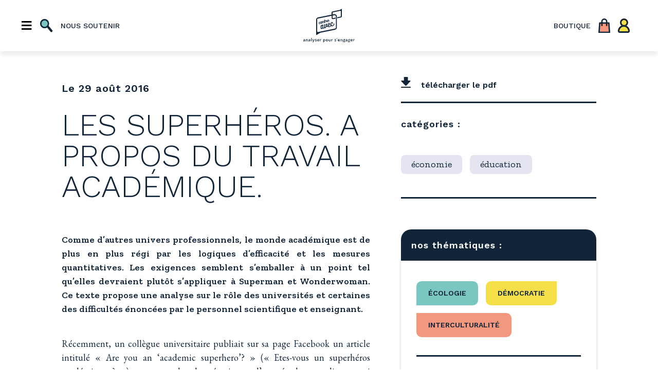

--- FILE ---
content_type: text/html; charset=UTF-8
request_url: https://www.centreavec.be/publication/les-superheros-a-propos-du-travail-academique/
body_size: 23017
content:


<!doctype html>
<html lang="fr">
  <head>

  <!-- Global site tag (gtag.js) - Google Analytics -->
  <script async src="https://www.googletagmanager.com/gtag/js?id=UA-143264197-1"></script>
  <script>
    window.dataLayer = window.dataLayer || [];
    function gtag(){dataLayer.push(arguments);}
    gtag('js', new Date());

    gtag('config', 'UA-143264197-1');
  </script>


  <meta charset="utf-8">
  <meta name="description" content="">
  <meta name="viewport" content="width=device-width, initial-scale=1">
  <meta name="google-site-verification" content="80ydPSUQKE6_muQZZ7OWr0K-Ecvy_DV3pW9DpGf3gHM" />
  <title>
    Centre Avec | Les superhéros. A propos du travail académique. - Centre Avec    </title>

    <!-- facebook module customization -->
          <meta property="og:url"           content="https://www.centreavec.be/publication/les-superheros-a-propos-du-travail-academique/" />
      <meta property="og:type"          content="website" />
      <meta property="og:title"         content="Les superhéros. A propos du travail académique." />
      <meta property="og:description"   content="<p><strong>Comme d’autres univers professionnels, le monde académique est de plus en plus régi par les logiques d’efficacité et les mesures quantitatives. Les exigences semblent s’emballer à un point tel qu’elles devraient plutôt s’appliquer à Superman et Wonderwoman. </strong></p>
" />
      <meta property="og:image"         content="" />
    
    <meta name='robots' content='index, follow, max-image-preview:large, max-snippet:-1, max-video-preview:-1' />
	<style>img:is([sizes="auto" i], [sizes^="auto," i]) { contain-intrinsic-size: 3000px 1500px }</style>
	
	<!-- This site is optimized with the Yoast SEO plugin v21.7 - https://yoast.com/wordpress/plugins/seo/ -->
	<link rel="canonical" href="https://www.centreavec.be/publication/les-superheros-a-propos-du-travail-academique/" />
	<meta property="og:locale" content="fr_FR" />
	<meta property="og:type" content="article" />
	<meta property="og:title" content="Les superhéros. A propos du travail académique. - Centre Avec" />
	<meta property="og:description" content="Comme d’autres univers professionnels, le monde académique est de plus en plus régi par les logiques d’efficacité et les mesures quantitatives. Les exigences semblent s’emballer à un point tel qu’elles devraient plutôt s’appliquer à Superman et Wonderwoman. Ce texte propose une analyse sur le rôle des universités et certaines des difficultés énoncées par le personnel [&hellip;]" />
	<meta property="og:url" content="https://www.centreavec.be/publication/les-superheros-a-propos-du-travail-academique/" />
	<meta property="og:site_name" content="Centre Avec" />
	<meta property="article:publisher" content="https://www.facebook.com/centre.avec/" />
	<meta property="article:modified_time" content="2019-06-12T10:26:23+00:00" />
	<meta name="twitter:card" content="summary_large_image" />
	<meta name="twitter:label1" content="Durée de lecture estimée" />
	<meta name="twitter:data1" content="9 minutes" />
	<script type="application/ld+json" class="yoast-schema-graph">{"@context":"https://schema.org","@graph":[{"@type":"WebPage","@id":"https://www.centreavec.be/publication/les-superheros-a-propos-du-travail-academique/","url":"https://www.centreavec.be/publication/les-superheros-a-propos-du-travail-academique/","name":"Les superhéros. A propos du travail académique. - Centre Avec","isPartOf":{"@id":"https://www.centreavec.be/#website"},"datePublished":"2016-08-29T10:11:31+00:00","dateModified":"2019-06-12T10:26:23+00:00","breadcrumb":{"@id":"https://www.centreavec.be/publication/les-superheros-a-propos-du-travail-academique/#breadcrumb"},"inLanguage":"fr-FR","potentialAction":[{"@type":"ReadAction","target":["https://www.centreavec.be/publication/les-superheros-a-propos-du-travail-academique/"]}]},{"@type":"BreadcrumbList","@id":"https://www.centreavec.be/publication/les-superheros-a-propos-du-travail-academique/#breadcrumb","itemListElement":[{"@type":"ListItem","position":1,"name":"Accueil","item":"https://www.centreavec.be/"},{"@type":"ListItem","position":2,"name":"Publications","item":"https://www.centreavec.be/publication/"},{"@type":"ListItem","position":3,"name":"Les superhéros. A propos du travail académique."}]},{"@type":"WebSite","@id":"https://www.centreavec.be/#website","url":"https://www.centreavec.be/","name":"Centre Avec","description":"Analyser pour s&#039;engager","potentialAction":[{"@type":"SearchAction","target":{"@type":"EntryPoint","urlTemplate":"https://www.centreavec.be/?s={search_term_string}"},"query-input":"required name=search_term_string"}],"inLanguage":"fr-FR"}]}</script>
	<!-- / Yoast SEO plugin. -->


<link rel='dns-prefetch' href='//js.stripe.com' />
<script type="text/javascript">
/* <![CDATA[ */
window._wpemojiSettings = {"baseUrl":"https:\/\/s.w.org\/images\/core\/emoji\/15.0.3\/72x72\/","ext":".png","svgUrl":"https:\/\/s.w.org\/images\/core\/emoji\/15.0.3\/svg\/","svgExt":".svg","source":{"concatemoji":"https:\/\/www.centreavec.be\/wp-includes\/js\/wp-emoji-release.min.js?ver=6.7.4"}};
/*! This file is auto-generated */
!function(i,n){var o,s,e;function c(e){try{var t={supportTests:e,timestamp:(new Date).valueOf()};sessionStorage.setItem(o,JSON.stringify(t))}catch(e){}}function p(e,t,n){e.clearRect(0,0,e.canvas.width,e.canvas.height),e.fillText(t,0,0);var t=new Uint32Array(e.getImageData(0,0,e.canvas.width,e.canvas.height).data),r=(e.clearRect(0,0,e.canvas.width,e.canvas.height),e.fillText(n,0,0),new Uint32Array(e.getImageData(0,0,e.canvas.width,e.canvas.height).data));return t.every(function(e,t){return e===r[t]})}function u(e,t,n){switch(t){case"flag":return n(e,"\ud83c\udff3\ufe0f\u200d\u26a7\ufe0f","\ud83c\udff3\ufe0f\u200b\u26a7\ufe0f")?!1:!n(e,"\ud83c\uddfa\ud83c\uddf3","\ud83c\uddfa\u200b\ud83c\uddf3")&&!n(e,"\ud83c\udff4\udb40\udc67\udb40\udc62\udb40\udc65\udb40\udc6e\udb40\udc67\udb40\udc7f","\ud83c\udff4\u200b\udb40\udc67\u200b\udb40\udc62\u200b\udb40\udc65\u200b\udb40\udc6e\u200b\udb40\udc67\u200b\udb40\udc7f");case"emoji":return!n(e,"\ud83d\udc26\u200d\u2b1b","\ud83d\udc26\u200b\u2b1b")}return!1}function f(e,t,n){var r="undefined"!=typeof WorkerGlobalScope&&self instanceof WorkerGlobalScope?new OffscreenCanvas(300,150):i.createElement("canvas"),a=r.getContext("2d",{willReadFrequently:!0}),o=(a.textBaseline="top",a.font="600 32px Arial",{});return e.forEach(function(e){o[e]=t(a,e,n)}),o}function t(e){var t=i.createElement("script");t.src=e,t.defer=!0,i.head.appendChild(t)}"undefined"!=typeof Promise&&(o="wpEmojiSettingsSupports",s=["flag","emoji"],n.supports={everything:!0,everythingExceptFlag:!0},e=new Promise(function(e){i.addEventListener("DOMContentLoaded",e,{once:!0})}),new Promise(function(t){var n=function(){try{var e=JSON.parse(sessionStorage.getItem(o));if("object"==typeof e&&"number"==typeof e.timestamp&&(new Date).valueOf()<e.timestamp+604800&&"object"==typeof e.supportTests)return e.supportTests}catch(e){}return null}();if(!n){if("undefined"!=typeof Worker&&"undefined"!=typeof OffscreenCanvas&&"undefined"!=typeof URL&&URL.createObjectURL&&"undefined"!=typeof Blob)try{var e="postMessage("+f.toString()+"("+[JSON.stringify(s),u.toString(),p.toString()].join(",")+"));",r=new Blob([e],{type:"text/javascript"}),a=new Worker(URL.createObjectURL(r),{name:"wpTestEmojiSupports"});return void(a.onmessage=function(e){c(n=e.data),a.terminate(),t(n)})}catch(e){}c(n=f(s,u,p))}t(n)}).then(function(e){for(var t in e)n.supports[t]=e[t],n.supports.everything=n.supports.everything&&n.supports[t],"flag"!==t&&(n.supports.everythingExceptFlag=n.supports.everythingExceptFlag&&n.supports[t]);n.supports.everythingExceptFlag=n.supports.everythingExceptFlag&&!n.supports.flag,n.DOMReady=!1,n.readyCallback=function(){n.DOMReady=!0}}).then(function(){return e}).then(function(){var e;n.supports.everything||(n.readyCallback(),(e=n.source||{}).concatemoji?t(e.concatemoji):e.wpemoji&&e.twemoji&&(t(e.twemoji),t(e.wpemoji)))}))}((window,document),window._wpemojiSettings);
/* ]]> */
</script>
<style id='wp-emoji-styles-inline-css' type='text/css'>

	img.wp-smiley, img.emoji {
		display: inline !important;
		border: none !important;
		box-shadow: none !important;
		height: 1em !important;
		width: 1em !important;
		margin: 0 0.07em !important;
		vertical-align: -0.1em !important;
		background: none !important;
		padding: 0 !important;
	}
</style>
<link rel='stylesheet' id='wp-block-library-css' href='https://www.centreavec.be/wp-includes/css/dist/block-library/style.min.css?ver=6.7.4' type='text/css' media='all' />
<link rel='stylesheet' id='wc-memberships-blocks-css' href='https://www.centreavec.be/wp-content/plugins/woocommerce-memberships/assets/css/blocks/wc-memberships-blocks.min.css?ver=1.25.2' type='text/css' media='all' />
<style id='classic-theme-styles-inline-css' type='text/css'>
/*! This file is auto-generated */
.wp-block-button__link{color:#fff;background-color:#32373c;border-radius:9999px;box-shadow:none;text-decoration:none;padding:calc(.667em + 2px) calc(1.333em + 2px);font-size:1.125em}.wp-block-file__button{background:#32373c;color:#fff;text-decoration:none}
</style>
<style id='global-styles-inline-css' type='text/css'>
:root{--wp--preset--aspect-ratio--square: 1;--wp--preset--aspect-ratio--4-3: 4/3;--wp--preset--aspect-ratio--3-4: 3/4;--wp--preset--aspect-ratio--3-2: 3/2;--wp--preset--aspect-ratio--2-3: 2/3;--wp--preset--aspect-ratio--16-9: 16/9;--wp--preset--aspect-ratio--9-16: 9/16;--wp--preset--color--black: #000000;--wp--preset--color--cyan-bluish-gray: #abb8c3;--wp--preset--color--white: #ffffff;--wp--preset--color--pale-pink: #f78da7;--wp--preset--color--vivid-red: #cf2e2e;--wp--preset--color--luminous-vivid-orange: #ff6900;--wp--preset--color--luminous-vivid-amber: #fcb900;--wp--preset--color--light-green-cyan: #7bdcb5;--wp--preset--color--vivid-green-cyan: #00d084;--wp--preset--color--pale-cyan-blue: #8ed1fc;--wp--preset--color--vivid-cyan-blue: #0693e3;--wp--preset--color--vivid-purple: #9b51e0;--wp--preset--gradient--vivid-cyan-blue-to-vivid-purple: linear-gradient(135deg,rgba(6,147,227,1) 0%,rgb(155,81,224) 100%);--wp--preset--gradient--light-green-cyan-to-vivid-green-cyan: linear-gradient(135deg,rgb(122,220,180) 0%,rgb(0,208,130) 100%);--wp--preset--gradient--luminous-vivid-amber-to-luminous-vivid-orange: linear-gradient(135deg,rgba(252,185,0,1) 0%,rgba(255,105,0,1) 100%);--wp--preset--gradient--luminous-vivid-orange-to-vivid-red: linear-gradient(135deg,rgba(255,105,0,1) 0%,rgb(207,46,46) 100%);--wp--preset--gradient--very-light-gray-to-cyan-bluish-gray: linear-gradient(135deg,rgb(238,238,238) 0%,rgb(169,184,195) 100%);--wp--preset--gradient--cool-to-warm-spectrum: linear-gradient(135deg,rgb(74,234,220) 0%,rgb(151,120,209) 20%,rgb(207,42,186) 40%,rgb(238,44,130) 60%,rgb(251,105,98) 80%,rgb(254,248,76) 100%);--wp--preset--gradient--blush-light-purple: linear-gradient(135deg,rgb(255,206,236) 0%,rgb(152,150,240) 100%);--wp--preset--gradient--blush-bordeaux: linear-gradient(135deg,rgb(254,205,165) 0%,rgb(254,45,45) 50%,rgb(107,0,62) 100%);--wp--preset--gradient--luminous-dusk: linear-gradient(135deg,rgb(255,203,112) 0%,rgb(199,81,192) 50%,rgb(65,88,208) 100%);--wp--preset--gradient--pale-ocean: linear-gradient(135deg,rgb(255,245,203) 0%,rgb(182,227,212) 50%,rgb(51,167,181) 100%);--wp--preset--gradient--electric-grass: linear-gradient(135deg,rgb(202,248,128) 0%,rgb(113,206,126) 100%);--wp--preset--gradient--midnight: linear-gradient(135deg,rgb(2,3,129) 0%,rgb(40,116,252) 100%);--wp--preset--font-size--small: 13px;--wp--preset--font-size--medium: 20px;--wp--preset--font-size--large: 36px;--wp--preset--font-size--x-large: 42px;--wp--preset--font-family--inter: "Inter", sans-serif;--wp--preset--font-family--cardo: Cardo;--wp--preset--spacing--20: 0.44rem;--wp--preset--spacing--30: 0.67rem;--wp--preset--spacing--40: 1rem;--wp--preset--spacing--50: 1.5rem;--wp--preset--spacing--60: 2.25rem;--wp--preset--spacing--70: 3.38rem;--wp--preset--spacing--80: 5.06rem;--wp--preset--shadow--natural: 6px 6px 9px rgba(0, 0, 0, 0.2);--wp--preset--shadow--deep: 12px 12px 50px rgba(0, 0, 0, 0.4);--wp--preset--shadow--sharp: 6px 6px 0px rgba(0, 0, 0, 0.2);--wp--preset--shadow--outlined: 6px 6px 0px -3px rgba(255, 255, 255, 1), 6px 6px rgba(0, 0, 0, 1);--wp--preset--shadow--crisp: 6px 6px 0px rgba(0, 0, 0, 1);}:where(.is-layout-flex){gap: 0.5em;}:where(.is-layout-grid){gap: 0.5em;}body .is-layout-flex{display: flex;}.is-layout-flex{flex-wrap: wrap;align-items: center;}.is-layout-flex > :is(*, div){margin: 0;}body .is-layout-grid{display: grid;}.is-layout-grid > :is(*, div){margin: 0;}:where(.wp-block-columns.is-layout-flex){gap: 2em;}:where(.wp-block-columns.is-layout-grid){gap: 2em;}:where(.wp-block-post-template.is-layout-flex){gap: 1.25em;}:where(.wp-block-post-template.is-layout-grid){gap: 1.25em;}.has-black-color{color: var(--wp--preset--color--black) !important;}.has-cyan-bluish-gray-color{color: var(--wp--preset--color--cyan-bluish-gray) !important;}.has-white-color{color: var(--wp--preset--color--white) !important;}.has-pale-pink-color{color: var(--wp--preset--color--pale-pink) !important;}.has-vivid-red-color{color: var(--wp--preset--color--vivid-red) !important;}.has-luminous-vivid-orange-color{color: var(--wp--preset--color--luminous-vivid-orange) !important;}.has-luminous-vivid-amber-color{color: var(--wp--preset--color--luminous-vivid-amber) !important;}.has-light-green-cyan-color{color: var(--wp--preset--color--light-green-cyan) !important;}.has-vivid-green-cyan-color{color: var(--wp--preset--color--vivid-green-cyan) !important;}.has-pale-cyan-blue-color{color: var(--wp--preset--color--pale-cyan-blue) !important;}.has-vivid-cyan-blue-color{color: var(--wp--preset--color--vivid-cyan-blue) !important;}.has-vivid-purple-color{color: var(--wp--preset--color--vivid-purple) !important;}.has-black-background-color{background-color: var(--wp--preset--color--black) !important;}.has-cyan-bluish-gray-background-color{background-color: var(--wp--preset--color--cyan-bluish-gray) !important;}.has-white-background-color{background-color: var(--wp--preset--color--white) !important;}.has-pale-pink-background-color{background-color: var(--wp--preset--color--pale-pink) !important;}.has-vivid-red-background-color{background-color: var(--wp--preset--color--vivid-red) !important;}.has-luminous-vivid-orange-background-color{background-color: var(--wp--preset--color--luminous-vivid-orange) !important;}.has-luminous-vivid-amber-background-color{background-color: var(--wp--preset--color--luminous-vivid-amber) !important;}.has-light-green-cyan-background-color{background-color: var(--wp--preset--color--light-green-cyan) !important;}.has-vivid-green-cyan-background-color{background-color: var(--wp--preset--color--vivid-green-cyan) !important;}.has-pale-cyan-blue-background-color{background-color: var(--wp--preset--color--pale-cyan-blue) !important;}.has-vivid-cyan-blue-background-color{background-color: var(--wp--preset--color--vivid-cyan-blue) !important;}.has-vivid-purple-background-color{background-color: var(--wp--preset--color--vivid-purple) !important;}.has-black-border-color{border-color: var(--wp--preset--color--black) !important;}.has-cyan-bluish-gray-border-color{border-color: var(--wp--preset--color--cyan-bluish-gray) !important;}.has-white-border-color{border-color: var(--wp--preset--color--white) !important;}.has-pale-pink-border-color{border-color: var(--wp--preset--color--pale-pink) !important;}.has-vivid-red-border-color{border-color: var(--wp--preset--color--vivid-red) !important;}.has-luminous-vivid-orange-border-color{border-color: var(--wp--preset--color--luminous-vivid-orange) !important;}.has-luminous-vivid-amber-border-color{border-color: var(--wp--preset--color--luminous-vivid-amber) !important;}.has-light-green-cyan-border-color{border-color: var(--wp--preset--color--light-green-cyan) !important;}.has-vivid-green-cyan-border-color{border-color: var(--wp--preset--color--vivid-green-cyan) !important;}.has-pale-cyan-blue-border-color{border-color: var(--wp--preset--color--pale-cyan-blue) !important;}.has-vivid-cyan-blue-border-color{border-color: var(--wp--preset--color--vivid-cyan-blue) !important;}.has-vivid-purple-border-color{border-color: var(--wp--preset--color--vivid-purple) !important;}.has-vivid-cyan-blue-to-vivid-purple-gradient-background{background: var(--wp--preset--gradient--vivid-cyan-blue-to-vivid-purple) !important;}.has-light-green-cyan-to-vivid-green-cyan-gradient-background{background: var(--wp--preset--gradient--light-green-cyan-to-vivid-green-cyan) !important;}.has-luminous-vivid-amber-to-luminous-vivid-orange-gradient-background{background: var(--wp--preset--gradient--luminous-vivid-amber-to-luminous-vivid-orange) !important;}.has-luminous-vivid-orange-to-vivid-red-gradient-background{background: var(--wp--preset--gradient--luminous-vivid-orange-to-vivid-red) !important;}.has-very-light-gray-to-cyan-bluish-gray-gradient-background{background: var(--wp--preset--gradient--very-light-gray-to-cyan-bluish-gray) !important;}.has-cool-to-warm-spectrum-gradient-background{background: var(--wp--preset--gradient--cool-to-warm-spectrum) !important;}.has-blush-light-purple-gradient-background{background: var(--wp--preset--gradient--blush-light-purple) !important;}.has-blush-bordeaux-gradient-background{background: var(--wp--preset--gradient--blush-bordeaux) !important;}.has-luminous-dusk-gradient-background{background: var(--wp--preset--gradient--luminous-dusk) !important;}.has-pale-ocean-gradient-background{background: var(--wp--preset--gradient--pale-ocean) !important;}.has-electric-grass-gradient-background{background: var(--wp--preset--gradient--electric-grass) !important;}.has-midnight-gradient-background{background: var(--wp--preset--gradient--midnight) !important;}.has-small-font-size{font-size: var(--wp--preset--font-size--small) !important;}.has-medium-font-size{font-size: var(--wp--preset--font-size--medium) !important;}.has-large-font-size{font-size: var(--wp--preset--font-size--large) !important;}.has-x-large-font-size{font-size: var(--wp--preset--font-size--x-large) !important;}
:where(.wp-block-post-template.is-layout-flex){gap: 1.25em;}:where(.wp-block-post-template.is-layout-grid){gap: 1.25em;}
:where(.wp-block-columns.is-layout-flex){gap: 2em;}:where(.wp-block-columns.is-layout-grid){gap: 2em;}
:root :where(.wp-block-pullquote){font-size: 1.5em;line-height: 1.6;}
</style>
<link rel='stylesheet' id='contact-form-7-css' href='https://www.centreavec.be/wp-content/plugins/contact-form-7/includes/css/styles.css?ver=5.8.5' type='text/css' media='all' />
<style id='woocommerce-inline-inline-css' type='text/css'>
.woocommerce form .form-row .required { visibility: visible; }
</style>
<link rel='stylesheet' id='albdesign-wc-donation-frontend-css' href='https://www.centreavec.be/wp-content/plugins/woocommerce_donations_on_cart/assets/css/frontend.css?ver=6.7.4' type='text/css' media='all' />
<link rel='stylesheet' id='wpsd-selectize-css' href='https://www.centreavec.be/wp-content/plugins/wp-stripe-donation/assets/css/selectize.bootstrap3.min.css?ver=3.2.1' type='text/css' media='' />
<link rel='stylesheet' id='wpsd-front-css' href='https://www.centreavec.be/wp-content/plugins/wp-stripe-donation/assets/css/wpsd-front.css?ver=3.2.1' type='text/css' media='' />
<link rel='stylesheet' id='wc-memberships-frontend-css' href='https://www.centreavec.be/wp-content/plugins/woocommerce-memberships/assets/css/frontend/wc-memberships-frontend.min.css?ver=1.25.2' type='text/css' media='all' />
<link rel='stylesheet' id='dashicons-css' href='https://www.centreavec.be/wp-includes/css/dashicons.min.css?ver=6.7.4' type='text/css' media='all' />
<link rel='stylesheet' id='toolset-select2-css-css' href='https://www.centreavec.be/wp-content/plugins/cred-frontend-editor/vendor/toolset/toolset-common/res/lib/select2/select2.css?ver=6.7.4' type='text/css' media='screen' />
<script type="text/javascript" src="https://www.centreavec.be/wp-includes/js/jquery/jquery.min.js?ver=3.7.1" id="jquery-core-js"></script>
<script type="text/javascript" src="https://www.centreavec.be/wp-includes/js/jquery/jquery-migrate.min.js?ver=3.4.1" id="jquery-migrate-js"></script>
<script type="text/javascript" src="https://www.centreavec.be/wp-content/plugins/woocommerce/assets/js/jquery-blockui/jquery.blockUI.min.js?ver=2.7.0-wc.9.5.3" id="jquery-blockui-js" defer="defer" data-wp-strategy="defer"></script>
<script type="text/javascript" id="wc-add-to-cart-js-extra">
/* <![CDATA[ */
var wc_add_to_cart_params = {"ajax_url":"\/wp-admin\/admin-ajax.php","wc_ajax_url":"\/?wc-ajax=%%endpoint%%","i18n_view_cart":"Voir le panier","cart_url":"https:\/\/www.centreavec.be\/panier\/","is_cart":"","cart_redirect_after_add":"yes"};
/* ]]> */
</script>
<script type="text/javascript" src="https://www.centreavec.be/wp-content/plugins/woocommerce/assets/js/frontend/add-to-cart.min.js?ver=9.5.3" id="wc-add-to-cart-js" defer="defer" data-wp-strategy="defer"></script>
<script type="text/javascript" src="https://www.centreavec.be/wp-content/plugins/woocommerce/assets/js/js-cookie/js.cookie.min.js?ver=2.1.4-wc.9.5.3" id="js-cookie-js" defer="defer" data-wp-strategy="defer"></script>
<script type="text/javascript" id="woocommerce-js-extra">
/* <![CDATA[ */
var woocommerce_params = {"ajax_url":"\/wp-admin\/admin-ajax.php","wc_ajax_url":"\/?wc-ajax=%%endpoint%%"};
/* ]]> */
</script>
<script type="text/javascript" src="https://www.centreavec.be/wp-content/plugins/woocommerce/assets/js/frontend/woocommerce.min.js?ver=9.5.3" id="woocommerce-js" defer="defer" data-wp-strategy="defer"></script>
<script type="text/javascript" src="https://www.centreavec.be/wp-content/plugins/wp-stripe-donation/assets/js/selectize.min.js?ver=3.2.1" id="wbg-selectize-js"></script>
<link rel="https://api.w.org/" href="https://www.centreavec.be/wp-json/" /><link rel="alternate" title="JSON" type="application/json" href="https://www.centreavec.be/wp-json/wp/v2/publication/1506" /><link rel="EditURI" type="application/rsd+xml" title="RSD" href="https://www.centreavec.be/xmlrpc.php?rsd" />
<meta name="generator" content="WordPress 6.7.4" />
<meta name="generator" content="WooCommerce 9.5.3" />
<link rel='shortlink' href='https://www.centreavec.be/?p=1506' />
<link rel="alternate" title="oEmbed (JSON)" type="application/json+oembed" href="https://www.centreavec.be/wp-json/oembed/1.0/embed?url=https%3A%2F%2Fwww.centreavec.be%2Fpublication%2Fles-superheros-a-propos-du-travail-academique%2F" />
<link rel="alternate" title="oEmbed (XML)" type="text/xml+oembed" href="https://www.centreavec.be/wp-json/oembed/1.0/embed?url=https%3A%2F%2Fwww.centreavec.be%2Fpublication%2Fles-superheros-a-propos-du-travail-academique%2F&#038;format=xml" />
	<noscript><style>.woocommerce-product-gallery{ opacity: 1 !important; }</style></noscript>
	<meta name="generator" content="Elementor 3.18.3; features: e_dom_optimization, e_optimized_assets_loading, e_optimized_css_loading, additional_custom_breakpoints, block_editor_assets_optimize, e_image_loading_optimization; settings: css_print_method-external, google_font-enabled, font_display-auto">
<style class='wp-fonts-local' type='text/css'>
@font-face{font-family:Inter;font-style:normal;font-weight:300 900;font-display:fallback;src:url('https://www.centreavec.be/wp-content/plugins/woocommerce/assets/fonts/Inter-VariableFont_slnt,wght.woff2') format('woff2');font-stretch:normal;}
@font-face{font-family:Cardo;font-style:normal;font-weight:400;font-display:fallback;src:url('https://www.centreavec.be/wp-content/plugins/woocommerce/assets/fonts/cardo_normal_400.woff2') format('woff2');}
</style>
<link rel="icon" href="https://www.centreavec.be/wp-content/uploads/2019/02/cropped-logo-32x32.png" sizes="32x32" />
<link rel="icon" href="https://www.centreavec.be/wp-content/uploads/2019/02/cropped-logo-192x192.png" sizes="192x192" />
<link rel="apple-touch-icon" href="https://www.centreavec.be/wp-content/uploads/2019/02/cropped-logo-180x180.png" />
<meta name="msapplication-TileImage" content="https://www.centreavec.be/wp-content/uploads/2019/02/cropped-logo-270x270.png" />
		<style type="text/css" id="wp-custom-css">
			/* Bienvenue dans l'éditeur CSS de wordpress, il permet d'ajouter des styles par-dessus le thème. Si une propriété CSS ne marche pas, tentez d'y ajouter "!important" juste avant le point-virgule; Bonne édition ! */

/* Composant - Filtre sur la page d'archive des publication */


.citation{
	padding: 0 8rem !important;
}
.underline {
	text-decoration: underline;
}
.border-radius-all {
	border-radius: 20px;
	border-top-right-radius: 0;
}
.video{ 
	width : fit-content;
	}
.intro{
	font-family:"Zilla Slab",serif !important;
	font-size : 1.8rem ;
	font-weight : 400;
	line-height :1.5;
}

.infos{
	font-family : "Work Sans","Helvetica Nueue",Helvetica,Arial,sans-serif !important;
	font-size : 10px !important;
}
@media screen and (min-width: 768px){
	.infos{
		font-size: 1.8rem !important;
	}
}
.title-7--xs{
	font-weight: 400 !important;
}

.liste {
	margin-left : 50px;
	font-family : "EB Garamond",serif;
	font-size : 1.6rem;
	list-style: disc outside;
	padding-bottom : 10px;

}
.listenum {
	margin-left : 50px;
	font-family : "EB Garamond",serif;
	font-size : 2rem;
	list-style: decimal;
	padding-bottom : 10px;

}
@media screen and (min-width: 320px){
	.liste{
		font-size: 1.8rem !important;
	}
}
@media screen and (min-width: 1640px){
	.liste{
		font-size: 2.1rem !important;
	}
}

.encart {
	font-family : "Work Sans","Helvetica Nueue",Helvetica,Arial,sans-serif !important;
	font-size : 1.2rem;
}
@media screen and (min-width: 320px){
	.encart{
		font-size: 1.6rem !important;
	}
}
@media screen and (min-width: 1640px){
	.encart{
		font-size: 1.8rem !important;
	}
}

.article p, p {
	text-align : justify;
}

.right{
	padding-left : 4rem !important;
}

*::selection {
	background: #F3987F;
	color:#fff;
}
.menu__el:first-of-type [class*=menu__btn]:first-of-type, .menu__el:last-of-type [class*=menu__btn]:first-of-type{
	margin-right: 1.5rem !important;
}

.wp-block-embed__wrapper {
  position: relative;
  padding-bottom: 56.25%; /* 16:9 */
  height: 0;
}
.wp-block-embed__wrapper iframe {
  position: absolute;
  top: 0;
  left: 0;
  width: 100%;
  height: 100%;
}

.les-revues ul.products {
  display: flex;
  flex-wrap: wrap;
  // justify-content: center;
  // justify-content: space-between;
}
.container--section--echoblue {
    background: #C6BADC;
    overflow:hidden;
  }
@media screen and (min-width: 1080px) {
.mainwrapperbg--echoblue::after {
        content:'';
        position: absolute;
        z-index: 1;
        bottom: 0;
        right: 0;
        display: block;
    transform: translate(30%, 29%);
    width: 1140px;
    height: 875px;
        background: url('https://www.centreavec.be/wp-content/uploads/2022/03/carre.svg') center/cover;
      }}

    @media screen and (min-width: 1080px;) {
      &:after {
        transform: translate(0%, 50%) scale(1.3);
      }
    }
  }


.cocheletter {
font-size: 1.1em;}

.taille {
	font-size : 2rem !important;
}
		</style>
		
    <link rel="stylesheet" href="https://cdn.jsdelivr.net/gh/fancyapps/fancybox@3.5.7/dist/jquery.fancybox.min.css" />
    <link rel="stylesheet" href="https://www.centreavec.be/wp-content/themes/centreavec-theme/assets/css/style.min.css">
  </head>
  <body>

  <!-- facebook module -->
  <script async defer crossorigin="anonymous" src="https://connect.facebook.net/fr_FR/sdk.js#xfbml=1&version=v3.2"></script>
  <div id="fb-root"></div>

  <header class="header">
    <div class="menu">
  <div class="menu-inner flex-container--r--nw--jcsb--aic">
    <!-- Basic functionnalities -->
    <div class="menu__el flex-container--jcsb">
      <button class="menu__btn--burger" style="margin-right: 2rem;">≡</button>
      <button class="menu__btn--search">
        <img class="menu__btn__icon" id="searchInput" src="https://www.centreavec.be/wp-content/themes/centreavec-theme/assets/img/search-icon.svg" alt="">
      </button>
      <a href="https://www.centreavec.be/nous-soutenir" class="menu__btn--text not-on-mobile">
        nous soutenir
      </a>    </div>
    <!-- Logo Centre Avec -->
    <div class="menu__el menu__el--logo">
      <a href="https://www.centreavec.be" class="menu__el__link flex-container--col--aic">
        <img class="menu__logo" 
              src="https://www.centreavec.be/wp-content/themes/centreavec-theme/assets/img/logo.svg" 
              alt="Logo de Centre Avec">
        <img class="menu__baseline" 
              src="https://www.centreavec.be/wp-content/themes/centreavec-theme/assets/img/baseline.png" 
              alt="Logo de Centre Avec">
      </a>
    </div>
    <!-- Shop links -->
    <div class="menu__el flex-container--jcsb">
      <a href="https://www.centreavec.be/boutique" class="menu__btn--text not-on-mobile">
        boutique
      </a>
      <a href="https://www.centreavec.be/panier" class="menu__btn--basket">
        <img src="https://www.centreavec.be/wp-content/themes/centreavec-theme/assets/img/basket-icon.svg" alt="" class="menu__btn__icon -2">
      </a>
      <a href="https://www.centreavec.be/compte" class="menu__icon">
        <img src="https://www.centreavec.be/wp-content/themes/centreavec-theme/assets/img/profile-icon.svg" alt="" class="menu__btn__icon -2">
      </a>
    </div>
  </div>

  <div class="hidden-input-search">
    
<form class="input--search--dark" role="search" method="get" id="search-form" action="https://www.centreavec.be/">
    <div class="search-wrap">
        <input type="search" placeholder="" name="s" id="search-input" value="" />
    </div>
</form>

  </div>
</div>

<!-- Menu's Navigation -->
<nav class="menu-nav">
  <div class="menu-nav__overlay"></div>
  <btn class="menu-nav__close-btn">✗</btn>
  <div class="menu-nav-inner">
    <div class="menu-nav__items-block">
      <!-- En question -->
      <div class="menu-nav__item">
        <button class="menu-nav__item__headline-btn ">
        <a href="https://www.centreavec.be/en-question/">La revue</a>
        </button>
        <ul class="menu-nav__item__ls">
          <li class="menu-nav__item__el">
            <!-- lien non fonctionnel pour l'instant -->
            <a href="https://www.centreavec.be/en-question" class="menu-nav__item__link">
              Présentation</a>
          </li>
          <li class="menu-nav__item__el">
            <!-- lien non fonctionnel pour l'instant -->
            <a href="https://www.centreavec.be/en-question/dossiers" class="menu-nav__item__link">
              Dossiers</a>
          </li>
          <li class="menu-nav__item__el">
            <!-- lien non fonctionnel pour l'instant -->
            <a href="https://www.centreavec.be/en-question/nos-rencontres" class="menu-nav__item__link">
              Engageons-nous</a>
          </li>
          <li class="menu-nav__item__el">
            <!-- lien non fonctionnel pour l'instant -->
            <a href="https://www.centreavec.be/en-question/nos-epingles" class="menu-nav__item__link">
              Épinglés</a>
          </li>
          <li class="menu-nav__item__el">
            <!-- lien non fonctionnel pour l'instant -->
            <a href="https://www.centreavec.be/en-question/nos-humeurs" class="menu-nav__item__link">
              Humeurs</a>
          </li>
          <li class="menu-nav__item__el">
            <!-- lien non fonctionnel pour l'instant -->
            <a href="https://www.centreavec.be/qui-sommes-nous" class="menu-nav__item__link">
              À propos</a>             
          </li>
          </li>
          <li class="menu-nav__item__el">
            <!-- lien non fonctionnel pour l'instant -->
            <a href="https://www.centreavec.be/chronique-philo" class="menu-nav__item__link">
              Chroniques Philo</a>
          </li>
          </li>
          <li class="menu-nav__item__el">
            <!-- lien non fonctionnel pour l'instant -->
            <a href="https://www.centreavec.be/international" class="menu-nav__item__link">
              International</a>
          </li>
        </ul>
      </div>
      <!-- Activités -->
      <div class="menu-nav__item">
        <button class="menu-nav__item__headline-btn">
        <a href="https://www.centreavec.be/activites/">Activités</a>
        </button>
        <ul class="menu-nav__item__ls">
          <li class="menu-nav__item__el">
            <a href="https://www.centreavec.be/activites" class="menu-nav__item__link">
              Présentation</a>
          </li>
          <li class="menu-nav__item__el">
            <a href="https://www.centreavec.be/animations" class="menu-nav__item__link">
              Animations</a>
          </li>
          <li class="menu-nav__item__el">
            <a href="https://www.centreavec.be/groupes-de-travail" class="menu-nav__item__link">
              Groupes de travail</a>
          </li>
          <li class="menu-nav__item__el">
            <a href="https://www.centreavec.be/a-la-carte" class="menu-nav__item__link">
              À la carte</a>
          </li>
        </ul>
      </div>
      <!-- Publications -->
      <div class="menu-nav__item">
        <button class="menu-nav__item__headline-btn">
        <a href="https://www.centreavec.be/publications/Publications">Publications</a>
        </button>
        <ul class="menu-nav__item__ls">
          <li class="menu-nav__item__el">
            <a href="https://www.centreavec.be/publications" class="menu-nav__item__link">
              Présentation</a>
          </li>
          <li class="menu-nav__item__el">
            <a href="https://www.centreavec.be/publications/archives" class="menu-nav__item__link">
              Toutes nos publications</a>
          </li>
        </ul>
      </div>
      <!-- Engagements -->
      <div class="menu-nav__item menu-nav__item--apricot">
        <button class="menu-nav__item__headline-btn">
        <a href="https://www.centreavec.be/engagements/">Engagements</a>
        </button>
        <ul class="menu-nav__item__ls">
          <li class="menu-nav__item__el">
            <a href="https://www.centreavec.be/engagements" class="menu-nav__item__link">
              Présentation</a>
          </li>
          <li class="menu-nav__item__el">
            <a href="https://www.centreavec.be/plaidoyers" class="menu-nav__item__link">
              Plaidoyers</a>
          </li>
          <li class="menu-nav__item__el">
            <a href="https://www.centreavec.be/mobilisations" class="menu-nav__item__link">
              Mobilisations</a>
          </li>
          <li class="menu-nav__item__el">
            <a href="https://www.centreavec.be/prises-de-position" class="menu-nav__item__link">
              Prises de position</a>
          </li>
        </ul>
      </div>
    </div>
    <div class="menu-nav__items-block">
      <!-- Qui sommes-nous ? -->
      <div class="menu-nav__item">
        <button class="menu-nav__item__headline-btn">
        <a href="https://www.centreavec.be/qui-sommes-nous">
              Qui sommes-nous ?</a>
        </button>
        <ul class="menu-nav__item__ls">
          <li class="menu-nav__item__el">
            <a href="https://www.centreavec.be/qui-sommes-nous" class="menu-nav__item__link">
              Présentation</a>
          </li>
          <li class="menu-nav__item__el">
            <a href="https://www.centreavec.be/visions-et-missions" class="menu-nav__item__link">
              Visions & missions</a>
          </li>
          <li class="menu-nav__item__el">
            <a href="https://www.centreavec.be/equipe" class="menu-nav__item__link">
              Équipe, CA & AG</a>
          </li>
          <li class="menu-nav__item__el">
            <a href="https://www.centreavec.be/rapport-d-activites" class="menu-nav__item__link">
              Rapports d'activités</a>
          </li>
          <li class="menu-nav__item__el">
            <a href="https://www.centreavec.be/education-permanente" class="menu-nav__item__link">
              L'éducation permanente</a>
          </li>
          <li class="menu-nav__item__el">
            <a href="https://www.centreavec.be/famille-ignatienne" class="menu-nav__item__link">
              Famille Ignatienne</a>
          </li>
        </ul>
      </div>
      <!-- Dans les medias -->
      <div class="menu-nav__item">
        <button class="menu-nav__item__headline-btn">
        <a href="https://www.centreavec.be/dans-les-medias">
              Dans les médias</a>        </button>
        <ul class="menu-nav__item__ls">
          <li class="menu-nav__item__el">
            <a href="https://www.centreavec.be/dans-les-medias" class="menu-nav__item__link">
              Présentation</a>
          </li>
          <li class="menu-nav__item__el">
            <a href="https://www.centreavec.be/dans-les-medias/emissions-radio" class="menu-nav__item__link">
              Radio</a>
          </li>
          <li class="menu-nav__item__el">
            <a href="https://www.centreavec.be/dans-les-medias/articles-presse" class="menu-nav__item__link">
              Presse</a>
          </li>
        </ul>
      </div>
    </div>
    <div class="menu-nav__items-block">
      <!-- Thématiques -->
      <div class="menu-nav__item">
        <a class="menu-nav__item__headline-btn--nosubmenu" 
            href="https://www.centreavec.be/ecologie">
          Écologie
        </a>
        <a class="menu-nav__item__headline-btn--nosubmenu" 
            href="https://www.centreavec.be/democratie">
          Démocratie
        </a>
        <a class="menu-nav__item__headline-btn--nosubmenu" 
            href="https://www.centreavec.be/interculturalite">
          Interculturalité
        </a>
      </div>
    </div>
    <div class="menu-nav__item--bonus">
      <!-- Social Links -->
      <nav class="social">
        <ul class="social__ul flex-container--r--nw">
          <li class="social__el">
            <a href="https://www.centreavec.be/" class="social__el__link">
              <img src="https://www.centreavec.be/wp-content/themes/centreavec-theme/assets/img/social-fb-wit.svg" alt="">
            </a>
          </li>
          <li class="social__el">
            <a href="https://www.centreavec.be/" class="social__el__link">
              <img src="https://www.centreavec.be/wp-content/themes/centreavec-theme/assets/img/social-linkedin-wit.svg" alt="">
            </a>
          </li>
          <li class="social__el">
            <a href="https://www.twitter.com/CentreAvec">
                <img src="https://www.centreavec.be/wp-content/themes/centreavec-theme/assets/img/social-twitter-witt.svg" alt="twitter">
              </a>
            </li>
            <li class="social__el">
            <a href="https://www.youtube.com/channel/UC4pm05MeliZJk4575N92LXw/">
                <img src="https://www.centreavec.be/wp-content/themes/centreavec-theme/assets/img/social-youtube-wit.svg" alt="twitter">
              </a>
            </li>
        </ul>
      </nav>

      <div class="menu-nav__item__secondary-links flex-container--c--aifs">
        <a class="menu-nav__item__link phase-2" href="https://www.centreavec.be/boutique">Boutique</a>
        <a class="menu-nav__item__link phase-2" href="https://www.centreavec.be/nous-soutenir">Nous soutenir</a>
        <!-- <a class="menu-nav__item__link" href="">Newsletter</a> -->
        <a class="menu-nav__item__link" href="https://www.centreavec.be/Contact">Contact</a>
        <script>(function() {
	window.mc4wp = window.mc4wp || {
		listeners: [],
		forms: {
			on: function(evt, cb) {
				window.mc4wp.listeners.push(
					{
						event   : evt,
						callback: cb
					}
				);
			}
		}
	}
})();
</script><!-- Mailchimp for WordPress v4.9.10 - https://wordpress.org/plugins/mailchimp-for-wp/ --><form id="mc4wp-form-1" class="mc4wp-form mc4wp-form-1179" method="post" data-id="1179" data-name="Inscription à la Newsletters" ><div class="mc4wp-form-fields"><div class="newsletter-form">
  <button class="newsletter-form__close-btn"></button>
  <div class="newsletter-form__text">
    <p>
     Une fois par mois, le Centre Avec vous tient informé via sa newsletter électronique. Pas besoin de la chercher, l’info vient à vous !
    </p>
    <p>
      Grâce à la newsletter du Centre Avec, découvrez le dernier numéro de la revue En Question, consultez nos dernières publications et découvrez nos évènements à venir.
    </p>  
  </div>
 
  <label class="newsletter-form__label visually-hidden" for="email">Adresse email: </label>
  <input class="newsletter-form__input" type="email" name="EMAIL" placeholder="adresse email" required />
  
  <div class="flex-container--c--jcfs">
    <button class="newsletter-form__submit-btn cta--apricot">
    	<input type="submit" value="Valider" />    
    </button>
    
  </div>
  
  <label>
  <div class="newsletter-form__gdpr">
    
  	<input name="AGREE_TO_TERMS" type="checkbox" value="1" required="">
    En cochant cette case, je reconnais avoir pris connaissance de l'utilisation
    de mes données
  </div>
    
  <div class="newsletter-form__info-msg bodytext--heading">
    Après validation, un email de confirmation vous sera envoyé. 
  </div>

</div>
</div><label style="display: none !important;">Laissez ce champ vide si vous êtes humain : <input type="text" name="_mc4wp_honeypot" value="" tabindex="-1" autocomplete="off" /></label><input type="hidden" name="_mc4wp_timestamp" value="1768680460" /><input type="hidden" name="_mc4wp_form_id" value="1179" /><input type="hidden" name="_mc4wp_form_element_id" value="mc4wp-form-1" /><div class="mc4wp-response"></div></form><!-- / Mailchimp for WordPress Plugin -->
      </div>
      

      <form class="input--search--light" role="search" method="get" id="search-form" action="https://www.centreavec.be/">
    <div class="search-wrap">
        <input type="search" placeholder="" name="s" id="search-input" value="" />
        <!-- <input class="screen-reader-text" type="submit" id="search-submit" value="Search" /> -->
    </div>
</form>


    </div>
  </div>
</nav>    
    
    

</header>


<div class="container wrapper">

  <!-- CONTENU PRINCIPAL -->
  <div class="main">
    <article class="article">

      <div class="article__heading">

      <!-- defining $date -->
      
        
        <!-- Infos : Date de publication, Emission radio,... -->
        <div class="article__pub-date h4 flex-container--r--w--jcsb">
          
          <span>
                        Le 29 août 2016          </span>
          <div class="article__fb-container"><!-- Your like button code -->
<div class="fb-like-container flex-container--r--jcfs margin-bot">
  <div class="fb-like" 
    data-href="https://www.centreavec.be/publication/les-superheros-a-propos-du-travail-academique/" data-layout="button_count" data-action="like" data-size="small" data-width="100" data-colorscheme="dark" data-show-faces="true" data-share="true">
  </div>
</div>

<!-- Facebook share & Likes -->
<!-- <div class="sb-cpnt__fb sb-cpnt--border-bottom flex-container--row--nw--jcfe"> -->

  <!-- <button class="cta--wit">
    partager sur 
    <svg version="1.1" id="Calque_1" xmlns="http://www.w3.org/2000/svg" xmlns:xlink="http://www.w3.org/1999/xlink" x="0px" y="0px" viewBox="0 0 35.3 35.3" style="enable-background:new 0 0 35.3 35.3;" xml:space="preserve">
    <g>
      <path class="path" fill="#112438" d="M12.3,17.6c0-1,0-1.1,0-1.6c0-0.2,0-0.3,0.2-0.3c1,0,2,0,3,0c0.1,0,0.1,0,0.1-0.1c0-1,0-2.2,0-3.1
        s0.1-1.1,0.3-1.5c0.5-1.6,1.7-2.4,3.3-2.8c1.3-0.3,2.4-0.3,3.8-0.1c0.3,0.1,0.3,0.2,0.3,0.4c0,0.3,0,0.7,0,1.2c0,0.8,0,1.1,0,1.7
        c0,0.3-0.2,0.4-0.5,0.3c-0.7-0.1-1.2-0.1-2,0c-0.8,0.2-1.2,0.6-1.2,1.3c0,0.8,0,1.6,0,2.3c0,0.3,0,0.4,0.3,0.4c1,0,2,0,2.9,0.1
        c0.3,0,0.3,0,0.3,0.3c-0.2,1.1-0.3,2.3-0.5,3.5c-1,0-1.8,0-2.7,0c-0.3,0-0.3,0.1-0.3,0.4c0,0.3,0,3.7,0,5.6c0,0.5,0,1,0,1.5
        c0,0.2,0,0.4-0.3,0.4c-1.1,0-2.1,0-3.2,0c-0.3,0-0.4-0.1-0.4-0.3c0-0.7,0-1.6,0-2.2c0-0.6,0-3.1,0-4.7c0-0.1,0-0.3,0-0.4
        c0,0,0-0.1,0-0.1c0-0.1,0-0.1-0.1-0.1c-1.1,0-2.9,0-3,0s-0.2-0.2-0.2-0.2C12.3,18.8,12.3,18.6,12.3,17.6z"/>
    </g>
    </svg> -->
    <!-- <img src="/assets/img/fb-icon.svg" alt="facebook"> -->
  <!-- </button> -->
<!-- 
  <button class="like-btn flex-container--row--jcc--aic">
    <svg xmlns="http://www.w3.org/2000/svg" width="20" height="20" viewBox="0 0 29.652 29.482">
      <path class="path" d="M29.652,17.085A3.394,3.394,0,0,0,28.5,14.537a3.36,3.36,0,0,0,.611-2.276,3.564,3.564,0,0,0-3.532-3.125h-5.3l.34-2.547a6.907,6.907,0,0,0-.068-2.072A5.89,5.89,0,0,0,14.809,0a2.366,2.366,0,0,0-1.664.679,2.287,2.287,0,0,0-.679,1.63V5.672a7.914,7.914,0,0,1-1.189,4.144L9.85,12.092a1.919,1.919,0,0,1-.815.747,2.224,2.224,0,0,0-2.072-1.562H2.208A2.2,2.2,0,0,0,0,13.484v13.79a2.2,2.2,0,0,0,2.208,2.208H7A2.2,2.2,0,0,0,9.2,27.275v-.34a5.906,5.906,0,0,0,3.974,1.528H23.572A3.748,3.748,0,0,0,26.12,27.41,3.249,3.249,0,0,0,27.071,25a2.35,2.35,0,0,0-.17-.951,3.386,3.386,0,0,0,1.834-3.023A3.642,3.642,0,0,0,28.5,19.7,3.657,3.657,0,0,0,29.652,17.085ZM7.133,27.241a.182.182,0,0,1-.17.17H2.208a.182.182,0,0,1-.17-.17V13.45a.182.182,0,0,1,.17-.17H7a.182.182,0,0,1,.17.17v13.79Zm19.7-8.933a1.125,1.125,0,0,0-.645.815,1.2,1.2,0,0,0,.238,1.019,1.243,1.243,0,0,1,.272.815,1.409,1.409,0,0,1-1.155,1.359,1.255,1.255,0,0,0-.951.747,1.161,1.161,0,0,0,.136,1.189,1.191,1.191,0,0,1,.238.781,1.46,1.46,0,0,1-.374.951,1.593,1.593,0,0,1-1.121.442H13.145a3.979,3.979,0,0,1-3.974-3.974V14.945a3.9,3.9,0,0,0,2.446-1.766L13.043,10.9a9.765,9.765,0,0,0,1.528-5.2V2.344a.364.364,0,0,1,.068-.2.242.242,0,0,1,.2-.1h0a3.82,3.82,0,0,1,3.736,2.955,3.542,3.542,0,0,1,.034,1.359L18.24,9.2a1.787,1.787,0,0,0,.408,1.393,1.806,1.806,0,0,0,1.325.611H25.61a1.529,1.529,0,0,1,1.461,1.223,1.43,1.43,0,0,1-.611,1.257,1.243,1.243,0,0,0-.543,1.155,1.17,1.17,0,0,0,.781.985,1.286,1.286,0,0,1,.849,1.257A1.188,1.188,0,0,1,26.833,18.308Z" fill="#fff"/>
    </svg>
    J'aime 4
  </button> -->
<!-- </div> -->

<!-- 1e essai -->
<!-- <a href="http://www.facebook.com/sharer.php?u=&t=" title="Share on Facebook." onclick="window.open(this.href, 'newwin', 'width=200, height=100'); return false;" >SHARE</a>
<script>
  function fbs_click() {
    u=location.href;
    t=document.title;
    window.open('http://www.facebook.com/sharer.php?u='+encodeURIComponent(u)+'&t='+encodeURIComponent(t),'sharer','toolbar=0,status=0,width=626,height=436');
    return false;
  }
</script> -->
<!-- 2e essai -->
<!-- <a href="http://www.facebook.com/share.php?u=" onclick="return fbs_click()" target="_blank">Share on facebook</a> -->
<!-- 3e essai -->
<!-- <a href="https://www.facebook.com/sharer?u=&lt;?php the_permalink();?&gt;&amp;t=&lt;?php the_title(); ?&gt;" target="_blank" rel="noopener noreferrer">
  sharing button
</a> -->
</div>
        </div>
        <!-- Titre de l'article -->
        <h1 class="article__title h1">Les superhéros. A propos du travail académique.</h1>
                <!-- Auteur(s) de l'article -->
        
<!-- pinned_author / pinned_references -->



<!-- ⏮old code -->

  <!-- <div class=""> -->
      <!-- </div> -->
      </div>
      
      <!-- Corps de l'article -->
      <p class="intro"><strong>Comme d’autres univers professionnels, le monde académique est de plus en plus régi par les logiques d’efficacité et les mesures quantitatives. Les exigences semblent s’emballer à un point tel qu’elles devraient plutôt s’appliquer à Superman et Wonderwoman. Ce texte propose une analyse sur le rôle des universités et certaines des difficultés énoncées par le personnel scientifique et enseignant.&nbsp;</strong></p><p>Récemment, un collègue universitaire publiait sur sa page Facebook&nbsp;un article intitulé «&nbsp;Are you an ‘academic superhero’?&nbsp;»&nbsp;(«&nbsp;Etes-vous un superhéros académique&nbsp;?&nbsp;»), reprenant les données issues d’une étude australienne qui montrait à quel point les attentes envers les jeunes académiques avaient augmenté ces dernières années, frôlant l’absurde<a href="#_ftn1">[1]</a>.</p><p>Ces dernières décennies, les priorités de l’Université, tout comme celles d’autres secteurs de la société, ont été revues pour intégrer de plus en plus les logiques de rentabilité et d’excellence. Rappelons que les missions des universités sont généralement divisées en trois piliers&nbsp;: recherche, enseignement et service à la société qui ont chacun leurs exigences et demandent un important temps de travail. De plus en plus dépendantes d’une question de&nbsp;<em>ranking</em>&nbsp;(classement), les universités se trouvent ainsi prises dans des ambiguïtés qu’elles semblent avoir du mal à clarifier et dont les chercheurs et enseignants subissent – comme d’autres employés – directement les conséquences.</p><p>Ce texte revient sur les trois piliers qui composent le travail académique et tente de mettre sur papier quelques-uns des incessants échanges sur le sujet entendus dans les couloirs des universités. Ces questions ne touchent pas que les institutions académiques et les propos présentés ici résonneront certainement aux oreilles de ceux qui, dans le secteur privé ou public, font face au même type de situation<a href="#_ftn2">[2]</a>.&nbsp;</p><h3 class="wp-block-heading"><strong>Les piliers de l’Université</strong></h3><p>La logique de classement (<em>rankings</em>) des universités<a href="#_ftn3">[3]</a>, qui sont liées aux logiques économiques qui permettent d’attirer davantage d’étudiants et de subsides, se base prioritairement sur le nombre de citations et les facteurs d’impact des revues dans lesquels des articles issus de chercheurs de l’université sont publiés. L’objectif, pour monter dans les&nbsp;<em>rankings</em>, est donc de publier le plus possible dans des revues dont le facteur d’impact<a href="#_ftn4">[4]</a>&nbsp;est le plus haut possible. En effet, c’est généralement au nombre de publications et aux facteurs d’impact que sont obtenus les bourses et les fonds de recherche, et il est donc essentiel pour un académique de publier et de publier dans des revues prestigieuses, avec des processus de sélection stricts et exigeants.</p><p>Par ailleurs, si la logique des&nbsp;<em>rankings</em>&nbsp;est bien présente, en Belgique, l’Université est et reste avant tout un lieu d’enseignement pour des étudiants depuis les BAC<a href="#_ftn5">[5]</a>. A la nécessité de publier s’ajoute donc celle d’enseigner – et de le faire de manière active, novatrice et participative. Et enseigner ne signifie pas évidement assurer uniquement le suivi des cours, mais aussi, l’encadrement des étudiants de master et de doctorat, tâche essentielle et qui demande un temps considérable pour être bien faite.</p><p>Mais, le super héros académique ne doit pas s’en tenir à cela. Il est aussi attendu de lui qu’il s’engage au service de la société. C’est ce que l’université nomme le «&nbsp;troisième pilier&nbsp;». Il comprend deux volets distincts&nbsp;: l’un interne à l’université (charges et responsabilités des différents centres, facultés, instituts ou commissions) et l’autre, tourné vers l’extérieur. Et pour beaucoup, en sciences sociales, c’est d’ailleurs là une dimension essentielle de leur travail&nbsp;: être au côté des mouvements sociaux, des associations, créer un dialogue. La difficulté, évidemment, c’est que ce «&nbsp;troisième pilier&nbsp;» de l’Université est moins rentable que les deux autres (pas de montée dans les&nbsp;<em>rankings</em>, pas de financement ou très peu). Dès lors, dans les faits, même s’il fait officiellement partie de la mission de l’université, ce troisième pilier est la plupart du temps un «&nbsp;extra&nbsp;», autrement dit ce que l’universitaire est encouragé à faire, mais sans que le temps lui soit vraiment alloué pour le faire spécifiquement.</p><p>Premier, deuxième et troisième piliers se complètent d’un autre, implicite&nbsp;: l’administratif. L’importance prise par la rentabilité se transforme, en effet, en de plus en plus de rapports et de dossiers à compléter. La compétition s’immisçant dans les moindres instances de l’université et entre les institutions, il est maintenant attendu de chaque centre de recherche qu’il produise, chaque semaine, un rapport de ses activités et que chaque professeur pro-activement mette continuellement à jour ses cours. Or, quand on considère que la règle est généralement d’appartenir à deux ou trois centres de recherche et d’être impliqué dans autant de «&nbsp;groupes interdisciplinaires&nbsp;» que nos enquêtes comptent de problématiques touchant à d’autres sciences, la situation peut vite devenir ingérable.</p><h3 class="wp-block-heading"><strong>Sur des épaules humaines&nbsp;</strong></h3><p>Tous, parmi les membres du personnel académique, ne doivent pas répondre simultanément aux mêmes exigences et certains chercheurs ont moins de charges d’enseignement, mais les attentes de rentabilité là aussi ne cessent d’augmenter et ce qui est attendu pour l’engagement d’un chercheur définitif ou d’un professeur est aujourd’hui sans commune mesure avec ce qu’il en était il y a quelques décennies. A 35 ans donc, ce qui lui est demandé ce sont une bonne série d’articles dans des revues, dans plusieurs langues, plusieurs livres, des prix, des enseignements, des engagements dans la société civile etc, qui sont considérés comme des prérequis normaux, en plus de la thèse de doctorat. Exactement comme le super héros décrit par les chercheurs australiens.</p><p>Le problème, en tout ceci, n’est pas uniquement que cela conduit individuellement au burn-out, c’est aussi que, fondamentalement, si on n’y prend pas garde, cela risque de rendre les universités de moins en moins capables de répondre à leurs missions fondamentales&nbsp;: produire du savoir de qualité, le partager et accompagner des jeunes dans leur découverte et compréhension d’un univers complexe.</p><p>Or, à exiger des êtres humains (que les universitaires sont encore) des productions de «&nbsp;superhéros&nbsp;» (qui n’existent pas en dehors des univers imaginaires, faut-il le rappeler), ces derniers – pour tenir – sont tenus d’inventer des solutions. Elles passent pour certains par un sacrifice majeur dans la vie privée (qui finit généralement par provoquer des déséquilibres qui entachent le travail) ou la réalisation trop rapide ou superficielle des tâches attendues. En effet, il n’y a souvent pas moyen, humainement, de répondre aux exigences d’un système pris dans un tel emballement. Par ailleurs, la course à la productivité, aux projets de recherches etc. risque de ne produire que l’illusion de la science et de la collaboration. Le temps pour la découverte, la compréhension, la discussion, l’échange est ainsi réduit comme peau de chagrin.</p><p>Par ailleurs, les logiques institutionnelles elles-mêmes en viennent à consumer la majeure partie du temps et de l’énergie du chercheur. La bataille pour l’obtention de fonds, la course à la reconnaissance, aux lignes dans les rapports déplace peu à peu le référent du monde extérieur (sujet de la recherche) au monde intérieur à la dite «&nbsp;tour d’ivoire&nbsp;académique&nbsp;».&nbsp; Or, dans toutes les sciences, en particulier dans les sciences sociales, ce qui est censé préoccuper le chercheur, c&rsquo;est son sujet de recherche, les personnes avec lesquelles il travaille, la thématique sur laquelle il s’est spécialisé et pour laquelle il a décidé de consacrer temps et énergie à produire un savoir. Cependant, dans la course à la publication, aux CV parfaits, et au milieu des multiples autres tâches, cette attention peut devenir de plus en plus limitée. Il y donc un risque d’inversion de la fin et des moyens, où la production d’analyse deviendrait un prétexte pour la publication, les conférences et le&nbsp;<em>networking</em>. La production de savoir servant dès lors à publier, au lieu que la publication soit un moyen de diffuser un savoir.</p><h3 class="wp-block-heading"><strong>Trouver l’équilibre</strong></h3><p>Face à cela, de plus en plus de voix se lèvent pour réclamer une «&nbsp;slow&nbsp;» science<a href="https://www.centreavec.be/site/Les-superheros-A-propos-du-travail-academique#_ftn6">[6]</a>, le temps de travailler aux sujets de recherche, le temps d’enseigner, le temps d’être humain et de bien faire son travail. Cela semble presqu’une utopie irréalisable, un rêve peu sage… Alors que c’est, fondamentalement, la seule manière de travailler correctement, de mettre tout son cœur et son énergie dans un travail qui passionne la majorité des gens qui le font.</p><p>Sans doute faut-il commencer, sur le plan personnel, par prendre la mesure et observer les rouages à l’œuvre pour arriver à se positionner et à naviguer, au plus juste possible, dans la mesure des limites de chacun. La passion et l’engagement nécessitent le temps et le repos pour se nourrir et grandir. Et prendre soin de ses capacités, de son humanité est aussi la première nécessité à laquelle tout humain – même un chercheur/enseignant – doit s’atteler. Il va de sa (sur)vie personnelle et, tout autant, de la (sur)vie de l’institution dans laquelle il s’implique.</p><p>Il est sans doute aussi important de se donner la possibilité d’en discuter institutionnellement. Cela n’est pas forcément simple, car, comme dans d’autres domaines professionnels, un des pièges est celui de la concurrence, qui crée une chape de plomb et empêche la parole. Cependant, aujourd’hui, le burnout devient le quotidien des enseignants et des chercheurs et les arrache à leur travail. En plus de bricoler des solutions individuelles, il serait utile que des réflexions collectives se mènent face à ce diagnostic qui hante les couloirs. Des propositions concrètes pourraient alors émerger. Dans tous les cas, prendre soin de ses enseignements, de ses recherches, de ses engagements et de son université, passe certainement, aujourd’hui, par une ré-humanisation de l’institution et la prise en considération des limites, tout comme du potentiel, des êtres humains.</p> 

      <!-- Notes et commentaires -->
      <!-- <div class="article__notes">
  <h4 class="article__notes__title text-uppercase">Notes :</h4>
  <ul class="article__notes__ls">
          <li class="article__notes__el">
        <a id="note-" href="">
          <b></b>
        </a>
              </li>
      </ul>
</div>
 -->

<div class="article__notes">
  <h4 class="article__notes__title text-uppercase">Notes :</h4>
  <ul class="article__notes__ls">
      <li class="article__notes__el">
        <div>
<p><a id="_ftn1" title="" href="#_ftnref1" name="_ftn1">[1]</a> Rachael Pitt &amp; Inger Mewburn (2016), “Academic superheroes? A critical analysis of academic job descriptions”, <em>Journal of Higher Education Policy and Management</em>, 38:1, 88-101.</p>
</div>
<div>
<p><a id="_ftn2" title="" href="#_ftnref2" name="_ftn2">[2]</a> Voir le numéro 117 de la Revue En Question (2016) : “Travail, passionnément, à la folie”.</p>
</div>
<div>
<p><a id="_ftn3" title="" href="#_ftnref3" name="_ftn3">[3]</a> ll existe différents types de classements (<em>Times Higher Education World University Rankings, Academic Ranking of World Universities</em> réalisé par l&rsquo;université Jiao Tong de Shanghai, <em>QS World University Rankings</em>) qui combinent des éléments variables : facteurs d’impact et nombre de publications, parfois réputation et enseignement.</p>
</div>
<div>
<p><a id="_ftn4" title="" href="#_ftnref4" name="_ftn4">[4]</a> Le facteur d’impact d’une revue mesure sa visibilité. Il est calculé au nombre de citations des articles publiés dans la revue. Le fait d’être cité est donc aussi essentiel : tant pour les auteurs que pour les éditeurs.</p>
</div>
<div>
<p><a id="_ftn5" title="" href="#_ftnref5" name="_ftn5">[5]</a> Au contraire, d’ailleurs, de nombreuses universités souvent en tête de ces <em>rankings</em> qui ne prennent pas en charge les premières années d’enseignement du cursus universitaire.</p>
</div>
<div>
<p><a id="_ftn6" title="" href="#_ftnref6" name="_ftn6">[6]</a> Voir notamment : Isabelle Stengers, <em>Une autre science est possible ! Manifeste pour un ralentissement des sciences</em>, Paris, La Découverte, et la <em>Charte de désexcellence</em> issue d’un travail collectif de professeurs de l’ULB et disponible sur <a href="http://lac.ulb.ac.be/LAC/charte.html">http://lac.ulb.ac.be/LAC/charte.html</a></p>
</div>
      </li>
  </ul>
</div>
      
    </article>
  </div>

  <!-- SIDEBAR -->
  <div class="sidebar--not-on-mobile">
    
    
<div  class="sb-cpnt--border-bottom sb-cpnt__pdf">
  <a  class="cta--no-borders--no-arrow sb-cpnt__pdf__link flex-container--row--nw--jcfs--aic" 
      href="https://www.centreavec.be/wp-content/uploads/2019/05/Les-superheros.-A-propos-du-travail-académique.pdf" target="_blank">
    <svg xmlns="http://www.w3.org/2000/svg" width="18.771" height="21.2" viewBox="0 0 18.771 21.2"><path d="M18.756,7.571a.894.894,0,0,0-.789-.536H13.992V.883A.882.882,0,0,0,13.109,0H7.083A.882.882,0,0,0,6.2.883V7.067H1.752A.86.86,0,0,0,.963,7.6a.881.881,0,0,0,.189.946l8.3,8.676a.794.794,0,0,0,.631.284h0a.907.907,0,0,0,.631-.284l7.95-8.707A.923.923,0,0,0,18.756,7.571Z" transform="translate(-0.616)" fill="#112438"/><path d="M18.045,63.093H.757a.97.97,0,0,1,0-1.893H18.014a.865.865,0,0,1,.757.946C18.771,62.651,18.455,63.093,18.045,63.093Z" transform="translate(0 -41.893)" fill="#112438"/></svg>
    <span class="sb-cpnt__pdf__link__text">télécharger le pdf</span></a>
</div>


<div class="sb-cpnt--border-bottom sb-cpnt__categories">
  <h3 class="sb-cpnt__categories__title title-6--sb">catégories :</h3>
  
  <ul class="sb-cpnt__categories__ls flex-container--row--w--jcfs">
    
          <li class="sb-cpnt__categories__el">
      <a href="" class="sb-cpnt__categories__link">
        économie      </a>
    </li>
          <li class="sb-cpnt__categories__el">
      <a href="" class="sb-cpnt__categories__link">
        éducation      </a>
    </li>
     
    
    
  </ul>
</div>

<!-- composant : nos thématiques -->
<div class="sb-cpnt__themes sb-cpnt not-on-mobile">
  <h3 class="sb-cpnt__title sb-cpnt__themes__title title-6--sb">nos thématiques :</h3>
  <div class="sb-cpnt__themes__content">
    <div class="sb-cpnt__themes__els flex-container--row--wrap--jcfs">
      <a href="https://www.centreavec.be/ecologie" class="sb-cpnt__themes__link--halfbaked">
        Écologie
      </a>
      <a href="https://www.centreavec.be/democratie" class="sb-cpnt__themes__link--starship">
        Démocratie
      </a>
      <a href="https://www.centreavec.be/interculturalite" class="sb-cpnt__themes__link--apricot">
        Interculturalité
      </a>
    </div>
    <div class="sb-cpnt__tags">
      <ul class="sb-cpnt__tags__ls flex-container--row--w--jcfs">

              <li class="sb-cpnt__tags__el">
          <a href="https://www.centreavec.be/sub-themes/question-de-sens" class="sb-cpnt__tags__link">question de sens</a>
        </li>
              <li class="sb-cpnt__tags__el">
          <a href="https://www.centreavec.be/sub-themes/asile-migrations" class="sb-cpnt__tags__link">asile &amp; migrations</a>
        </li>
              <li class="sb-cpnt__tags__el">
          <a href="https://www.centreavec.be/sub-themes/justice-sociale" class="sb-cpnt__tags__link">justice sociale</a>
        </li>
              <li class="sb-cpnt__tags__el">
          <a href="https://www.centreavec.be/sub-themes/islam" class="sb-cpnt__tags__link">islam</a>
        </li>
              <li class="sb-cpnt__tags__el">
          <a href="https://www.centreavec.be/sub-themes/pauvrete-exclusion" class="sb-cpnt__tags__link">pauvreté &amp; exclusion</a>
        </li>
              <li class="sb-cpnt__tags__el">
          <a href="https://www.centreavec.be/sub-themes/ignatien" class="sb-cpnt__tags__link">ignatien</a>
        </li>
              <li class="sb-cpnt__tags__el">
          <a href="https://www.centreavec.be/sub-themes/solidarite" class="sb-cpnt__tags__link">solidarité</a>
        </li>
              
      </ul>
    </div>
  </div>
</div>
        
<!-- Conteneur du composant-->
<!-- Personnalisation de la classe selon le type de contenu -->
<div class="sb-cpnt__three--same-author sb-cpnt">
  
<!-- Titre -->
  <h3 class="sb-cpnt__title sb-cpnt__three__title title-6--sb">du même auteur</h3>
  
  <!-- Contenu -->
  <div class="sb-cpnt__three__content">
    <ul class="sb-cpnt__three__ls">
      
      

        <li class="sb-cpnt__three__el">
          <a href="https://www.centreavec.be/publication/comment-construire-le-monde-de-demain/" class="sb-cpnt__three__el__link">
            <!-- post publishing date -->
                          <div class="sb-cpnt__three__el__date--top">Le 09 décembre 2025</div>
                        <!-- post title -->
            <div class="sb-cpnt__three__el__title">Comment construire le « monde de demain » ?</div>
            
                      </a>
        </li>

      

        <li class="sb-cpnt__three__el">
          <a href="https://www.centreavec.be/publication/dilexi-te-lexhortation-de-leon-xiv-pour-une-economie-au-service-des-pauvres/" class="sb-cpnt__three__el__link">
            <!-- post publishing date -->
                          <div class="sb-cpnt__three__el__date--top">Le 08 décembre 2025</div>
                        <!-- post title -->
            <div class="sb-cpnt__three__el__title">Dilexi te : L’exhortation de Léon XIV pour une économie au service des pauvres</div>
            
                      </a>
        </li>

      

        <li class="sb-cpnt__three__el">
          <a href="https://www.centreavec.be/publication/fetes-et-rites-celebrer-rassemble/" class="sb-cpnt__three__el__link">
            <!-- post publishing date -->
                          <div class="sb-cpnt__three__el__date--top">Le 08 décembre 2025</div>
                        <!-- post title -->
            <div class="sb-cpnt__three__el__title">Fêtes et rites : Célébrer rassemble !</div>
            
                      </a>
        </li>

          </ul>
    <a href="https://www.centreavec.be/publications/archives" class="btn-archives">toutes nos publications</a>
  </div>
</div>



    
  </div>

</div>

  

<footer class="footer">
  <nav class="sitemap">
    <div class="sitemap-inner wrapper--big">
      <!-- En question -->
      <div class="sitemap__section">
        <button class="sitemap__section__headline-btn">
          La revue
        </button>
        <ul class="sitemap__section__ls">
          <li class="sitemap__section__el">
            <a href="https://www.centreavec.be/en-question" class="sitemap__section__link">
              Présentation</a>
          </li>
          <li class="sitemap__section__el">
            <a href="https://www.centreavec.be/en-question/dossiers/" class="sitemap__section__link">
              Dossiers</a>
          </li>
          <li class="sitemap__section__el">
            <a href="https://www.centreavec.be/en-question/nos-rencontre" class="sitemap__section__link">
              Engageons-nous</a>
          </li>
          <li class="sitemap__section__el">
            <!-- Chronique Philo -->
            <a href="https://www.centreavec.be/chronique-philo" class="sitemap__section__link">
              Chroniques Philo</a>
          </li>
          <li class="sitemap__section__el">
            <!-- International -->
            <a href="https://www.centreavec.be/international" class="sitemap__section__link">
              International</a>
          </li>
          <li class="sitemap__section__el">
            <a href="https://www.centreavec.be/en-question/nos-epingles" class="sitemap__section__link">
              Épinglés</a>
          </li>
          <li class="sitemap__section__el">
            <a href="https://www.centreavec.be/en-question/nos-humeurs" class="sitemap__section__link">
              Humeurs</a>
          </li>
          <li class="sitemap__section__el">
            <a href="https://www.centreavec.be/qui-sommes-nous" class="sitemap__section__link">
              À propos</a>
          </li>
        </ul>
      </div>
      <!-- Activités -->
      <div class="sitemap__section">
        <button class="sitemap__section__headline-btn">
          Activités
        </button>
        <ul class="sitemap__section__ls">
          <li class="sitemap__section__el">
            <a href="https://www.centreavec.be/activites" class="sitemap__section__link">
              Présentation</a>
          </li>
          <li class="sitemap__section__el">
            <a href="https://www.centreavec.be/animations" class="sitemap__section__link">
              Animations</a>
          </li>
          <li class="sitemap__section__el">
            <a href="https://www.centreavec.be/groupes-de-travail" class="sitemap__section__link">
              Groupes de travail</a>
          </li>
          <li class="sitemap__section__el">
            <a href="https://www.centreavec.be/a-la-carte" class="sitemap__section__link">
              À la carte</a>
          </li>
        </ul>
      </div>
      <!-- Publications -->
      <div class="sitemap__section">
        <button class="sitemap__section__headline-btn">
          Publications
        </button>
        <ul class="sitemap__section__ls">
          <li class="sitemap__section__el">
            <a href="https://www.centreavec.be/publications" class="sitemap__section__link">
              Présentation</a>
          </li>
        </ul>
      </div>
      <!-- Engagements -->
      <div class="sitemap__section sitemap__section--apricot">
        <button class="sitemap__section__headline-btn">
          Engagements
        </button>
        <ul class="sitemap__section__ls">
          <li class="sitemap__section__el">
            <a href="https://www.centreavec.be/engagements" class="sitemap__section__link">
              Présentation</a>
          </li>
          <li class="sitemap__section__el">
            <a href="https://www.centreavec.be/plaidoyers" class="sitemap__section__link">
              Plaidoyers</a>
          </li>
          <li class="sitemap__section__el">
            <a href="https://www.centreavec.be/mobilisations" class="sitemap__section__link">
              Mobilisations</a>
          </li>
          <li class="sitemap__section__el">
            <a href="https://www.centreavec.be/prises-de-position" class="sitemap__section__link">
              Prises de position</a>
          </li>
        </ul>
      </div>
      <!-- Qui sommes-nous ? -->
      <div class="sitemap__section sitemap__section--starship">
        <button class="sitemap__section__headline-btn">
          Qui sommes-nous ?
        </button>
        <ul class="sitemap__section__ls">
          <li class="sitemap__section__el">
            <a href="https://www.centreavec.be/qui-sommes-nous" class="sitemap__section__link">
              Présentation</a>
          </li>
          <li class="sitemap__section__el">
            <a href="https://www.centreavec.be/visions-et-missions" class="sitemap__section__link">
              Vision & missions</a>
          </li>
          <li class="sitemap__section__el">
            <a href="https://www.centreavec.be/equipe" class="sitemap__section__link">
              Équipe, CA & AG</a>
          </li>
          <li class="sitemap__section__el">
            <a href="https://www.centreavec.be/rapport-d-activites" class="sitemap__section__link">
              Rapports d'activités</a>
          </li>
          <li class="sitemap__section__el">
            <a href="https://www.centreavec.be/education-permanente" class="sitemap__section__link">
              L'éducation permanente</a>
          </li>
          <li class="sitemap__section__el">
            <a href="https://www.centreavec.be/famille-ignatienne" class="sitemap__section__link">
              Famille Ignatienne</a>
          </li>
        </ul>
      </div>
      <!-- Dans les medias -->
      <div class="sitemap__section">
        <button class="sitemap__section__headline-btn">
          Dans les medias
        </button>
        <ul class="sitemap__section__ls">
          <li class="sitemap__section__el">
            <a href="https://www.centreavec.be/dans-les-medias" class="sitemap__section__link">
              Présentation</a>
          </li>
          <li class="sitemap__section__el">
            <a href="https://www.centreavec.be/dans-les-medias/emissions-radio" class="sitemap__section__link">
              Radio</a>
          </li>
          <li class="sitemap__section__el">
            <a href="https://www.centreavec.be/dans-les-medias/articles-presse" class="sitemap__section__link">
              Presse</a>
          </li>
        </ul>
      </div>
      <div class="sitemap__section--bonus">
        <!-- Social Links -->
        <nav class="social">
          <ul class="social__ul">
            <li class="social__el">
              <a href="https://www.facebook.com/centre.avec/" class="social__el__link">
                <img src="https://www.centreavec.be/wp-content/themes/centreavec-theme/assets/img/social-fb-wit.svg" alt="">
              </a>
            </li>
            <li class="social__el">
            <a href="https://www.linkedin.com/company/centre-avec-asbl">
                <img src="https://www.centreavec.be/wp-content/themes/centreavec-theme/assets/img/social-linkedin-wit.svg" alt="">
              </a>
            </li>
            <li class="social__el">
            <a href="https://www.twitter.com/CentreAvec">
                <img src="https://www.centreavec.be/wp-content/themes/centreavec-theme/assets/img/social-twitter-witt.svg" alt="twitter">
              </a>
            </li>
            <li class="social__el">
            <a href="https://www.youtube.com/channel/UC4pm05MeliZJk4575N92LXw/">
                <img src="https://www.centreavec.be/wp-content/themes/centreavec-theme/assets/img/social-youtube-wit.svg" alt="twitter">
              </a>
            </li>
          </ul>
        </nav>

        <div class="sitemap__section__links">
          <a class="sitemap__section__link text-uppercase" href="https://www.centreavec.be/boutique">Boutique</a>
          <a class="sitemap__section__link text-uppercase" href="https://www.centreavec.be/nous-soutenir">Nous soutenir</a>
          <a class="sitemap__section__link text-uppercase" href="https://www.centreavec.be/contact">Contact</a>
        </div>

        <form class="input--search--light" role="search" method="get" id="search-form" action="https://www.centreavec.be/">
    <div class="search-wrap">
        <input type="search" placeholder="" name="s" id="search-input" value="" />
        <!-- <input class="screen-reader-text" type="submit" id="search-submit" value="Search" /> -->
    </div>
</form>


      </div>
    </div>
  </nav>
  <div class="footer-end">
    <span class="footer-end__el footer__copyrights">© 2019 Centre Avec asbl</span>
    <span class="footer-end__el footer__financer">Fédération Wallonie-Bruxelles</span>
    <div class="footer-end__el footer__confidentiality">
      <a id="confidentiality-link" class="footer-end__el__link" href="https://www.centreavec.be/politique-de-confidentialite">
        Politique de confidentialité</a>
    </div>
    <form class="footer-end__el footer__newsletters">
      <!-- <input type="email"> -->
      <div id="newsletter-trigger" class="footer-end__el__link">S'inscrire à la newsletter</div>
    </form>
        <script>(function() {
	window.mc4wp = window.mc4wp || {
		listeners: [],
		forms: {
			on: function(evt, cb) {
				window.mc4wp.listeners.push(
					{
						event   : evt,
						callback: cb
					}
				);
			}
		}
	}
})();
</script><!-- Mailchimp for WordPress v4.9.10 - https://wordpress.org/plugins/mailchimp-for-wp/ --><form id="mc4wp-form-2" class="mc4wp-form mc4wp-form-1179" method="post" data-id="1179" data-name="Inscription à la Newsletters" ><div class="mc4wp-form-fields"><div class="newsletter-form">
  <button class="newsletter-form__close-btn"></button>
  <div class="newsletter-form__text">
    <p>
     Une fois par mois, le Centre Avec vous tient informé via sa newsletter électronique. Pas besoin de la chercher, l’info vient à vous !
    </p>
    <p>
      Grâce à la newsletter du Centre Avec, découvrez le dernier numéro de la revue En Question, consultez nos dernières publications et découvrez nos évènements à venir.
    </p>  
  </div>
 
  <label class="newsletter-form__label visually-hidden" for="email">Adresse email: </label>
  <input class="newsletter-form__input" type="email" name="EMAIL" placeholder="adresse email" required />
  
  <div class="flex-container--c--jcfs">
    <button class="newsletter-form__submit-btn cta--apricot">
    	<input type="submit" value="Valider" />    
    </button>
    
  </div>
  
  <label>
  <div class="newsletter-form__gdpr">
    
  	<input name="AGREE_TO_TERMS" type="checkbox" value="1" required="">
    En cochant cette case, je reconnais avoir pris connaissance de l'utilisation
    de mes données
  </div>
    
  <div class="newsletter-form__info-msg bodytext--heading">
    Après validation, un email de confirmation vous sera envoyé. 
  </div>

</div>
</div><label style="display: none !important;">Laissez ce champ vide si vous êtes humain : <input type="text" name="_mc4wp_honeypot" value="" tabindex="-1" autocomplete="off" /></label><input type="hidden" name="_mc4wp_timestamp" value="1768680460" /><input type="hidden" name="_mc4wp_form_id" value="1179" /><input type="hidden" name="_mc4wp_form_element_id" value="mc4wp-form-2" /><div class="mc4wp-response"></div></form><!-- / Mailchimp for WordPress Plugin -->    <div class="newsletters-overlay"></div>
    <span class="footer-end__el footer__copyrights">BE33 5230 8091 4546</span>
  </div>
</footer>

  <script>(function() {function maybePrefixUrlField () {
  const value = this.value.trim()
  if (value !== '' && value.indexOf('http') !== 0) {
    this.value = 'http://' + value
  }
}

const urlFields = document.querySelectorAll('.mc4wp-form input[type="url"]')
for (let j = 0; j < urlFields.length; j++) {
  urlFields[j].addEventListener('blur', maybePrefixUrlField)
}
})();</script><script id="mcjs">!function(c,h,i,m,p){m=c.createElement(h),p=c.getElementsByTagName(h)[0],m.async=1,m.src=i,p.parentNode.insertBefore(m,p)}(document,"script","https://chimpstatic.com/mcjs-connected/js/users/b49727af2b3cccd79ecd8395d/f93cc03f6ff55e79e0e788c62.js");</script><link rel='stylesheet' id='wc-blocks-style-css' href='https://www.centreavec.be/wp-content/plugins/woocommerce/assets/client/blocks/wc-blocks.css?ver=wc-9.5.3' type='text/css' media='all' />
<script type="text/javascript" src="https://www.centreavec.be/wp-content/plugins/woocommerce/assets/js/selectWoo/selectWoo.full.min.js?ver=1.0.9-wc.9.5.3" id="selectWoo-js" data-wp-strategy="defer"></script>
<script type="text/javascript" id="wc-memberships-blocks-common-js-extra">
/* <![CDATA[ */
var wc_memberships_blocks_common = {"keywords":{"email":"Email","phone":"Phone","plan":"Plan","address":"Address","search_not_found":"We didn\u2019t find any members. Please try a different search or check for typos.","results_not_found":"No records found..."},"ajaxUrl":"https:\/\/www.centreavec.be\/wp-admin\/admin-ajax.php","restUrl":"https:\/\/www.centreavec.be\/wp-json\/","restNonce":"e79c6c999e"};
/* ]]> */
</script>
<script type="text/javascript" src="https://www.centreavec.be/wp-content/plugins/woocommerce-memberships/assets/js/frontend/wc-memberships-blocks-common.min.js?ver=1.25.2" id="wc-memberships-blocks-common-js"></script>
<script type="text/javascript" src="https://www.centreavec.be/wp-content/plugins/contact-form-7/includes/swv/js/index.js?ver=5.8.5" id="swv-js"></script>
<script type="text/javascript" id="contact-form-7-js-extra">
/* <![CDATA[ */
var wpcf7 = {"api":{"root":"https:\/\/www.centreavec.be\/wp-json\/","namespace":"contact-form-7\/v1"},"cached":"1"};
/* ]]> */
</script>
<script type="text/javascript" src="https://www.centreavec.be/wp-content/plugins/contact-form-7/includes/js/index.js?ver=5.8.5" id="contact-form-7-js"></script>
<script type="text/javascript" src="//js.stripe.com/v3/?ver=3.2.1" id="wpsd-stripe-js"></script>
<script type="text/javascript" id="wpsd-front-js-extra">
/* <![CDATA[ */
var wpsdAdminScriptObj = {"stripePKey":"pk_live_m7c4ej3hCgUcaHw5tBKiAFB900a0C04Eue","ajaxurl":"https:\/\/www.centreavec.be\/wp-admin\/admin-ajax.php","currency":"EUR","successUrl":"https:\/\/www.centreavec.be\/wpsd-thank-you","idempotency":"RrQ7xGcP","security":"6666a7c864","stripe_sdk":"","card_element_color":"#242424","minimum_amount":"1"};
/* ]]> */
</script>
<script type="text/javascript" src="https://www.centreavec.be/wp-content/plugins/wp-stripe-donation/assets/js/wpsd-front.js?ver=3.2.1" id="wpsd-front-js"></script>
<script type="text/javascript" id="mailchimp-woocommerce-js-extra">
/* <![CDATA[ */
var mailchimp_public_data = {"site_url":"https:\/\/www.centreavec.be","ajax_url":"https:\/\/www.centreavec.be\/wp-admin\/admin-ajax.php","disable_carts":"","subscribers_only":"","language":"fr","allowed_to_set_cookies":"1"};
/* ]]> */
</script>
<script type="text/javascript" src="https://www.centreavec.be/wp-content/plugins/mailchimp-for-woocommerce/public/js/mailchimp-woocommerce-public.min.js?ver=3.5.07" id="mailchimp-woocommerce-js"></script>
<script type="text/javascript" src="https://www.centreavec.be/wp-includes/js/jquery/ui/core.min.js?ver=1.13.3" id="jquery-ui-core-js"></script>
<script type="text/javascript" src="https://www.centreavec.be/wp-includes/js/jquery/ui/datepicker.min.js?ver=1.13.3" id="jquery-ui-datepicker-js"></script>
<script type="text/javascript" id="jquery-ui-datepicker-js-after">
/* <![CDATA[ */
jQuery(function(jQuery){jQuery.datepicker.setDefaults({"closeText":"Fermer","currentText":"Aujourd\u2019hui","monthNames":["janvier","f\u00e9vrier","mars","avril","mai","juin","juillet","ao\u00fbt","septembre","octobre","novembre","d\u00e9cembre"],"monthNamesShort":["Jan","F\u00e9v","Mar","Avr","Mai","Juin","Juil","Ao\u00fbt","Sep","Oct","Nov","D\u00e9c"],"nextText":"Suivant","prevText":"Pr\u00e9c\u00e9dent","dayNames":["dimanche","lundi","mardi","mercredi","jeudi","vendredi","samedi"],"dayNamesShort":["dim","lun","mar","mer","jeu","ven","sam"],"dayNamesMin":["D","L","M","M","J","V","S"],"dateFormat":"d MM yy","firstDay":1,"isRTL":false});});
/* ]]> */
</script>
<script type="text/javascript" src="https://www.centreavec.be/wp-includes/js/underscore.min.js?ver=1.13.7" id="underscore-js"></script>
<script type="text/javascript" src="https://www.centreavec.be/wp-includes/js/jquery/suggest.min.js?ver=1.1-20110113" id="suggest-js"></script>
<script type="text/javascript" src="https://www.centreavec.be/wp-content/plugins/cred-frontend-editor/vendor/toolset/toolset-common/toolset-forms/js/main.js?ver=0.1.2" id="wptoolset-forms-js"></script>
<script type="text/javascript" id="wptoolset-field-date-js-extra">
/* <![CDATA[ */
var wptDateData = {"buttonImage":"https:\/\/www.centreavec.be\/wp-content\/plugins\/cred-frontend-editor\/vendor\/toolset\/toolset-common\/toolset-forms\/images\/calendar.gif","buttonText":"S\u00e9lectionnez une date","dateFormat":"d MM yy","dateFormatPhp":"j F Y","dateFormatNote":"Format d\\'entr\u00e9e : j F Y","yearMin":"1583","yearMax":"3000","ajaxurl":"https:\/\/www.centreavec.be\/wp-admin\/admin-ajax.php","readonly":"IlCeci est une saisie de date en lecture seule.","readonly_image":"https:\/\/www.centreavec.be\/wp-content\/plugins\/cred-frontend-editor\/vendor\/toolset\/toolset-common\/toolset-forms\/images\/calendar-readonly.gif","datepicker_style_url":"https:\/\/www.centreavec.be\/wp-content\/plugins\/cred-frontend-editor\/vendor\/toolset\/toolset-common\/toolset-forms\/css\/wpt-jquery-ui\/jquery-ui-1.11.4.custom.css"};
/* ]]> */
</script>
<script type="text/javascript" src="https://www.centreavec.be/wp-content/plugins/cred-frontend-editor/vendor/toolset/toolset-common/toolset-forms/js/date.js?ver=0.1.2" id="wptoolset-field-date-js"></script>
<script type="text/javascript" src="https://www.centreavec.be/wp-content/plugins/woocommerce/assets/js/sourcebuster/sourcebuster.min.js?ver=9.5.3" id="sourcebuster-js-js"></script>
<script type="text/javascript" id="wc-order-attribution-js-extra">
/* <![CDATA[ */
var wc_order_attribution = {"params":{"lifetime":1.0e-5,"session":30,"base64":false,"ajaxurl":"https:\/\/www.centreavec.be\/wp-admin\/admin-ajax.php","prefix":"wc_order_attribution_","allowTracking":true},"fields":{"source_type":"current.typ","referrer":"current_add.rf","utm_campaign":"current.cmp","utm_source":"current.src","utm_medium":"current.mdm","utm_content":"current.cnt","utm_id":"current.id","utm_term":"current.trm","utm_source_platform":"current.plt","utm_creative_format":"current.fmt","utm_marketing_tactic":"current.tct","session_entry":"current_add.ep","session_start_time":"current_add.fd","session_pages":"session.pgs","session_count":"udata.vst","user_agent":"udata.uag"}};
/* ]]> */
</script>
<script type="text/javascript" src="https://www.centreavec.be/wp-content/plugins/woocommerce/assets/js/frontend/order-attribution.min.js?ver=9.5.3" id="wc-order-attribution-js"></script>
<script type="text/javascript" defer src="https://www.centreavec.be/wp-content/plugins/mailchimp-for-wp/assets/js/forms.js?ver=4.9.10" id="mc4wp-forms-api-js"></script>
  
  <script src="https://www.centreavec.be/wp-content/themes/centreavec-theme/assets/js/jquery.min.js"></script>
  <!-- <script src="https://cdnjs.cloudflare.com/ajax/libs/jquery/3.3.1/jquery.min.js" ></script> -->
  
    
  <!-- <script src="https://cdnjs.cloudflare.com/ajax/libs/Swiper/4.5.0/js/swiper.min.js"></script> -->
  <script src="https://www.centreavec.be/wp-content/themes/centreavec-theme/assets/js/swiper.min.js"></script>
  <script src="https://www.centreavec.be/wp-content/themes/centreavec-theme/assets/js/swiper-ini.min.js"></script>
    
  <script src="https://www.centreavec.be/wp-content/themes/centreavec-theme/assets/js/fancybox.min.js"></script>
  <!-- <script src="https://cdn.jsdelivr.net/gh/fancyapps/fancybox@3.5.7/dist/jquery.fancybox.min.js"></script> -->

  
  <script src="https://www.centreavec.be/wp-content/themes/centreavec-theme/assets/js/main.min.js"></script>
  
        
  <script src="https://www.centreavec.be/wp-content/themes/centreavec-theme/assets/js/pagination.min.js"></script>
  <script src="https://www.centreavec.be/wp-content/themes/centreavec-theme/assets/js/archive-pagination.min.js"></script>

  
</body>
</html>


--- FILE ---
content_type: text/css
request_url: https://www.centreavec.be/wp-content/themes/centreavec-theme/assets/css/style.min.css
body_size: 108603
content:
@import url(https://fonts.googleapis.com/css?family=EB+Garamond:400,400i,500,700,700i|Work+Sans:300,400,500,600|Zilla+Slab:400,500,600);[class*=wrapper]{margin:0 2rem;-webkit-transition:margin .3s cubic-bezier(.42,0,.58,1);-o-transition:margin .3s cubic-bezier(.42,0,.58,1);transition:margin .3s cubic-bezier(.42,0,.58,1)}@media screen and (min-width:768px){[class*=wrapper]{margin:0 6rem}}@media screen and (min-width:1280px){[class*=wrapper]{margin:0 12rem}}@media screen and (min-width:1640px){[class*=wrapper]{max-width:1280px;margin:auto}}@media screen and (min-width:1640px){[class*=wrapper--][class*="--big"]{max-width:1500px;margin:auto}}@media screen and (min-width:1366px){[class*=wrapper--][class*="--small"]{max-width:1024px;margin:auto}}.wrapper--fw{width:100%}.visually-hidden{position:absolute;overflow:hidden;width:1px;height:1px;margin:-1px;border:0;padding:0;clip:rect(0 0 0 0)}.article .h1,.article h1,.cart-collaterals h2,.contact-infos__item__title,.contact__form__input-container input,.contact__form__input-container label,.contact__form__input-container textarea,.event .h1,.event h1,.form-container__input-container input,.form-container__input-container label,.form-container__input-container textarea,.menu-nav__item__secondary-links .menu-nav__item__link,.sb-cpnt__three__el__title,.sitemap__section__headline-btn,.title-1,.title-7,[class*=menu-nav__item__headline-btn],[class*=title-1],[class*=title-7],h1{text-transform:uppercase}[class*=flex-container]{display:-webkit-box;display:-ms-flexbox;display:flex}[class*=flex-container][class*="--r"]{-webkit-box-orient:horizontal;-webkit-box-direction:normal;-ms-flex-direction:row;flex-direction:row}[class*=flex-container][class*="--c"]{-webkit-box-orient:vertical;-webkit-box-direction:normal;-ms-flex-direction:column;flex-direction:column}[class*=flex-container][class*="--w"]{-ms-flex-wrap:wrap;flex-wrap:wrap}[class*=flex-container][class*="--nw"]{-ms-flex-wrap:nowrap;flex-wrap:nowrap}[class*=flex-container][class*="--jcc"]{-webkit-box-pack:center;-ms-flex-pack:center;justify-content:center}[class*=flex-container][class*="--jcfs"]{-webkit-box-pack:start;-ms-flex-pack:start;justify-content:flex-start}[class*=flex-container][class*="--jcfe"]{-webkit-box-pack:end;-ms-flex-pack:end;justify-content:flex-end}[class*=flex-container][class*="--jcsb"]{-webkit-box-pack:justify;-ms-flex-pack:justify;justify-content:space-between}[class*=flex-container][class*="--jcsa"]{-ms-flex-pack:distribute;justify-content:space-around}[class*=flex-container][class*="--aic"]{-webkit-box-align:center;-ms-flex-align:center;align-items:center}[class*=flex-container][class*="--aifs"]{-webkit-box-align:start;-ms-flex-align:start;align-items:flex-start}[class*=flex-container][class*="--aife"]{-webkit-box-align:end;-ms-flex-align:end;align-items:flex-end}[class*=flex-container][class*="--aisb"]{-webkit-box-align:space-between;-ms-flex-align:space-between;align-items:space-between}[class*=flex-container][class*="--aisa"]{-webkit-box-align:space-around;-ms-flex-align:space-around;align-items:space-around}[class*=flex-container][class*="--ais"]{-webkit-box-align:stretch;-ms-flex-align:stretch;align-items:stretch}@media screen and (max-width:600px){[class*=mobile-only][class*="--hidden"]{display:none}}@media screen and (max-width:1024px){.not-on-mobile{display:none!important}}.text-center{text-align:center}.text-left{text-align:left}.text-right{text-align:right}.text-uppercase{text-transform:uppercase}.text-lowercase{text-transform:lowercase}.text-transform-initial{text-transform:initial}.d-block{display:block}.margin-r{margin-right:1rem}.no-margin-bot{margin-bottom:0!important}.margin-bot{margin-bottom:2rem!important}.margin-bot--big{margin-bottom:6rem!important}.margin-bot--small{margin-bottom:1rem!important}.text-decoration-none{text-decoration:none}.text-underlined{text-decoration:underline}.full-width{width:100%}[class*=bg_fullframe]{position:absolute;z-index:-2;top:0;right:0;bottom:0;left:0}[class*=bg_fullframe][class*="--black-filter"]::after{content:'';display:block;width:100%;height:100%;background:rgba(0,0,0,.3)}.fw-light{font-weight:200}.fw-normal{font-weight:400}.fw-bold{font-weight:700}.no-margin-b{margin-bottom:0!important}@media screen and (min-width:1024px){.no-padding-t--on-desktop{padding-top:0!important}}html{-webkit-box-sizing:border-box;box-sizing:border-box;font-family:"Work Sans",Roboto,"Helvetica Neue",Arial,sans-serif,-apple-system,BlinkMacSystemFont,"Segoe UI";font-size:10px;font-weight:400;line-height:1.5;color:#112438;background-color:#fff;-webkit-text-size-adjust:100%;-ms-text-size-adjust:100%;-ms-overflow-style:scrollbar;-webkit-tap-highlight-color:transparent}*,::after,::before{-webkit-box-sizing:inherit;box-sizing:inherit}@-ms-viewport{width:device-width}article,aside,dialog,figcaption,figure,footer,header,hgroup,main,nav,section{display:block}body{margin:0}[tabindex="-1"]:focus{outline:0!important}hr{-webkit-box-sizing:content-box;box-sizing:content-box;height:0;overflow:visible}h1,h2,h3,h4,h5,h6{margin-top:0;margin-bottom:.5rem}p{margin-top:0;margin-bottom:3rem}abbr[data-original-title],abbr[title]{text-decoration:underline;-webkit-text-decoration:underline dotted;text-decoration:underline dotted;cursor:help;border-bottom:0}address{margin-bottom:1rem;font-style:normal;line-height:inherit}dl,ol,ul{margin-top:0;margin-bottom:1rem;padding:0;list-style-type:none}ol ol,ol ul,ul ol,ul ul{margin-bottom:0}dt{font-weight:700}dd{margin-bottom:.5rem;margin-left:0}blockquote{margin:0 0 1rem}dfn{font-style:italic}b,strong{font-weight:bolder}small{font-size:80%}sub,sup{position:relative;font-size:75%;line-height:0;vertical-align:baseline}sub{bottom:-.25em}sup{top:-.5em}a{color:inherit;text-decoration:none;background-color:transparent;-webkit-text-decoration-skip:objects}a:not([href]):not([tabindex]){color:inherit;text-decoration:none}a:not([href]):not([tabindex]):focus,a:not([href]):not([tabindex]):hover{color:inherit;text-decoration:none}a:not([href]):not([tabindex]):focus{outline:0}code,kbd,pre,samp{font-family:monospace,monospace;font-size:1em}pre{margin-top:0;margin-bottom:1rem;overflow:auto}figure{margin:0 0 1rem}img{vertical-align:middle;border-style:none}svg:not(:root){overflow:hidden}[role=button],a,area,button,input,label,select,summary,textarea{-ms-touch-action:manipulation;touch-action:manipulation}table{border-collapse:collapse}caption{padding-top:.75rem;padding-bottom:.75rem;color:#868e96;text-align:left;caption-side:bottom}th{text-align:left}label{display:inline-block;margin-bottom:.5rem}button:focus{outline:1px dotted;outline:5px auto -webkit-focus-ring-color}button,input,optgroup,select,textarea{margin:0;font-family:inherit;font-size:inherit;line-height:inherit}button,input{overflow:visible}button,select{text-transform:none}button{border:0;padding:0;background:0 0;cursor:pointer}button:focus{outline:0}[type=reset],[type=submit],button,html [type=button]{-webkit-appearance:button}[type=button]::-moz-focus-inner,[type=reset]::-moz-focus-inner,[type=submit]::-moz-focus-inner,button::-moz-focus-inner{padding:0;border-style:none}input[type=checkbox],input[type=radio]{-webkit-box-sizing:border-box;box-sizing:border-box;padding:0}input[type=date],input[type=datetime-local],input[type=month],input[type=time]{-webkit-appearance:listbox}textarea{overflow:auto;resize:vertical}fieldset{min-width:0;padding:0;margin:0;border:0}legend{display:block;width:100%;max-width:100%;padding:0;margin-bottom:.5rem;font-size:1.5rem;line-height:inherit;color:inherit;white-space:normal}progress{vertical-align:baseline}[type=number]::-webkit-inner-spin-button,[type=number]::-webkit-outer-spin-button{height:auto}[type=search]{outline-offset:-2px;-webkit-appearance:none}[type=search]::-webkit-search-cancel-button,[type=search]::-webkit-search-decoration{-webkit-appearance:none}::-webkit-file-upload-button{font:inherit;-webkit-appearance:button}output{display:inline-block}summary{display:list-item}template{display:none}[hidden]{display:none!important}.article .h1,.article .h2,.article .h3,.article .h4,.article h1,.article h2,.article h3,.article h4,.cart-collaterals h2,.contact-infos__item__title,.contact__form__input-container input,.contact__form__input-container label,.contact__form__input-container textarea,.event .h1,.event .h2,.event .h3,.event .h4,.event h1,.event h2,.event h3,.event h4,.form-container__input-container input,.form-container__input-container label,.form-container__input-container textarea,.title-1,.title-2,.title-3,.title-4,.title-5,.title-6,.title-7,[class*=title-1],[class*=title-2],[class*=title-3],[class*=title-4],[class*=title-5],[class*=title-6]{margin-bottom:2rem;font-family:"Work Sans","Helvetica Nueue",Helvetica,Arial,sans-serif;line-height:1.2}.article .h1,.article h1,.event .h1,.event h1,.title-1,[class*=title-1],h1{font-size:3.5rem;font-weight:300;line-height:1}@media screen and (min-width:768px){.article .h1,.article h1,.event .h1,.event h1,.title-1,[class*=title-1],h1{font-size:6rem}}.article .h2,.article h2,.event .h2,.event h2,.title-2,[class*=title-2],h2{font-size:2rem;font-weight:600}@media screen and (min-width:768px){.article .h2,.article h2,.event .h2,.event h2,.title-2,[class*=title-2],h2{font-size:3rem}}[class*=title-2][class*="--big"]{font-size:4rem}@media screen and (min-width:768px){[class*=title-2][class*="--big"]{font-size:6rem}}@media screen and (min-width:1366px){[class*=title-2][class*="--big"]{font-size:10rem}}.article .h3,.article .h4,.article h3,.article h4,.event .h3,.event .h4,.event h3,.event h4,.title-3,[class*=title-3],h3{margin-bottom:.5rem;font-size:2rem;font-weight:600;letter-spacing:.2rem}.title-4,[class*=title-4],h4{font-size:3.5rem;font-weight:300;letter-spacing:.2rem;margin-bottom:1rem}@media screen and (min-width:768px){.title-4,[class*=title-4],h4{font-size:5rem}}.title-5,[class*=title-5],h5{font-size:3rem;font-weight:600;margin-bottom:3rem}@media screen and (min-width:768px){.title-5,[class*=title-5],h5{font-size:4rem}}@media screen and (min-width:1640px){.title-5,[class*=title-5],h5{font-size:6rem}}.title-6,[class*=title-6],h6{position:relative;display:inline-block;margin-bottom:5rem;font-size:1.8rem;font-weight:600;letter-spacing:.1rem}.title-6::after{content:'';position:absolute;bottom:-8px;display:block;width:100%;height:3px;background:#000}.title-6::before{content:'';position:absolute;display:block;z-index:10;bottom:calc(-8px - 14px);right:20%;width:17px;height:17px;background:url(../img/arrow-bot-title.svg) center/cover}.title-6--gray::before{background:url(../img/arrow-bot-title_gray.svg) center/cover}.cart-collaterals h2,.contact-infos__item__title,.contact__form__input-container input,.contact__form__input-container label,.contact__form__input-container textarea,.form-container__input-container input,.form-container__input-container label,.form-container__input-container textarea,.title-7,[class*=title-7]{display:block;font-size:2rem;font-weight:300;letter-spacing:.1rem;line-height:1;margin-bottom:0}@media screen and (min-width:768px){.cart-collaterals h2,.contact-infos__item__title,.contact__form__input-container input,.contact__form__input-container label,.contact__form__input-container textarea,.form-container__input-container input,.form-container__input-container label,.form-container__input-container textarea,.title-7,[class*=title-7]{font-size:2.6rem}}.title-7--big{font-size:3rem}@media screen and (min-width:768px){.title-7--big{font-size:4.3rem}}.title-7--small{font-size:1.8rem}@media screen and (min-width:768px){.title-7--small{font-size:2rem}}@media screen and (min-width:1640px){.title-7--small{font-size:2.4rem}}.title-7--xs{font-size:1.8rem}@media screen and (min-width:768px){.title-7--xs{font-size:2rem}}.title-8,[class*=title-8]{font-size:1.6rem}@media screen and (min-width:768px){.title-8,[class*=title-8]{font-size:2rem}}.title-product{font-family:"Work Sans","Helvetica Nueue",Helvetica,Arial,sans-serif;font-size:2rem;background:#e5e5f2}.excerpt{font-family:"Work Sans","Helvetica Nueue",Helvetica,Arial,sans-serif;font-size:1.8rem;font-weight:400;line-height:2.4rem}.article p,.event p,.woocommerce-product-details__short-description,[class*=bodytext]{font-family:"EB Garamond",serif;font-size:1.6rem}@media screen and (min-width:320px){.article p,.event p,.woocommerce-product-details__short-description,[class*=bodytext]{font-size:1.8rem}}@media screen and (min-width:1640px){.article p,.event p,.woocommerce-product-details__short-description,[class*=bodytext]{font-size:2.1rem}}.article p b,.article p strong,.event p b,.event p strong,.woocommerce-product-details__short-description b,.woocommerce-product-details__short-description strong,[class*=bodytext] b,[class*=bodytext] strong{font-weight:600}[class*=bodytext--small][class*="-small"]{font-family:"EB Garamond",serif;font-size:1.8rem}@media screen and (min-width:1640px){[class*=bodytext--small][class*="-small"]{font-size:1.8rem}}[class*=bodytext--][class*="--heading"],[class*=bodytext--][class*="--heading"] p{font-family:"Zilla Slab",serif;font-size:2rem;margin-bottom:4rem;-webkit-transition:font-size .3s cubic-bezier(.42,0,.58,1);-o-transition:font-size .3s cubic-bezier(.42,0,.58,1);transition:font-size .3s cubic-bezier(.42,0,.58,1)}[class*=bodytext--][class*="--heading"] b,[class*=bodytext--][class*="--heading"] p b,[class*=bodytext--][class*="--heading"] p strong,[class*=bodytext--][class*="--heading"] strong{font-weight:600}@media screen and (min-width:1366px){[class*=bodytext--][class*="--heading"],[class*=bodytext--][class*="--heading"] p{margin-bottom:6rem;font-size:2.4rem}}.event__infos__item.flex-container p,.font-infos{font-family:"Zilla Slab",serif;font-size:1.3rem;font-weight:800;line-height:1}@media screen and (min-width:400px){.event__infos__item.flex-container p,.font-infos{font-size:1.5rem}}@media screen and (min-width:768px){.event__infos__item.flex-container p,.font-infos{font-size:1.8rem}}.echo__text{font-family:"Zilla Slab",serif;font-size:1.6rem}@media screen and (min-width:768px){.echo__text{font-size:1.8rem}}.echo__person{font-family:"EB Garamond",serif;font-size:1.6rem}.swiper-container{width:100%!important;margin:0 auto;position:relative;overflow:hidden;list-style:none;padding:0;z-index:1}.swiper-container-no-flexbox .swiper-slide{float:left}.swiper-container-vertical>.swiper-wrapper{-webkit-box-orient:vertical;-webkit-box-direction:normal;-ms-flex-direction:column;flex-direction:column}.swiper-wrapper{position:relative;width:100%;height:100%;z-index:1;margin:0;display:-webkit-box;display:-ms-flexbox;display:flex;-webkit-transition-property:-webkit-transform;transition-property:-webkit-transform;-o-transition-property:transform;transition-property:transform;transition-property:transform,-webkit-transform;-webkit-box-sizing:content-box;box-sizing:content-box}.swiper-container-android .swiper-slide,.swiper-wrapper{-webkit-transform:translate3d(0,0,0);transform:translate3d(0,0,0)}.swiper-container-multirow>.swiper-wrapper{-ms-flex-wrap:wrap;flex-wrap:wrap}.swiper-container-free-mode>.swiper-wrapper{-webkit-transition-timing-function:ease-out;-o-transition-timing-function:ease-out;transition-timing-function:ease-out;margin:0 auto}.swiper-slide{-ms-flex-negative:0;flex-shrink:0;width:100%;height:100%;position:relative;-webkit-transition-property:-webkit-transform;transition-property:-webkit-transform;-o-transition-property:transform;transition-property:transform;transition-property:transform,-webkit-transform}.swiper-slide-invisible-blank{visibility:hidden}.swiper-container-autoheight,.swiper-container-autoheight .swiper-slide{height:auto}.swiper-container-autoheight .swiper-wrapper{-webkit-box-align:start;-ms-flex-align:start;align-items:flex-start;-webkit-transition-property:height,-webkit-transform;transition-property:height,-webkit-transform;-o-transition-property:transform,height;transition-property:transform,height;transition-property:transform,height,-webkit-transform}.swiper-container-3d{-webkit-perspective:1200px;perspective:1200px}.swiper-container-3d .swiper-cube-shadow,.swiper-container-3d .swiper-slide,.swiper-container-3d .swiper-slide-shadow-bottom,.swiper-container-3d .swiper-slide-shadow-left,.swiper-container-3d .swiper-slide-shadow-right,.swiper-container-3d .swiper-slide-shadow-top,.swiper-container-3d .swiper-wrapper{-webkit-transform-style:preserve-3d;transform-style:preserve-3d}.swiper-container-3d .swiper-slide-shadow-bottom,.swiper-container-3d .swiper-slide-shadow-left,.swiper-container-3d .swiper-slide-shadow-right,.swiper-container-3d .swiper-slide-shadow-top{position:absolute;left:0;top:0;width:100%;height:100%;pointer-events:none;z-index:10}.swiper-container-3d .swiper-slide-shadow-left{background-image:-webkit-gradient(linear,right top,left top,from(rgba(0,0,0,.5)),to(rgba(0,0,0,0)));background-image:-webkit-linear-gradient(right,rgba(0,0,0,.5),rgba(0,0,0,0));background-image:-o-linear-gradient(right,rgba(0,0,0,.5),rgba(0,0,0,0));background-image:linear-gradient(to left,rgba(0,0,0,.5),rgba(0,0,0,0))}.swiper-container-3d .swiper-slide-shadow-right{background-image:-webkit-gradient(linear,left top,right top,from(rgba(0,0,0,.5)),to(rgba(0,0,0,0)));background-image:-webkit-linear-gradient(left,rgba(0,0,0,.5),rgba(0,0,0,0));background-image:-o-linear-gradient(left,rgba(0,0,0,.5),rgba(0,0,0,0));background-image:linear-gradient(to right,rgba(0,0,0,.5),rgba(0,0,0,0))}.swiper-container-3d .swiper-slide-shadow-top{background-image:-webkit-gradient(linear,left bottom,left top,from(rgba(0,0,0,.5)),to(rgba(0,0,0,0)));background-image:-webkit-linear-gradient(bottom,rgba(0,0,0,.5),rgba(0,0,0,0));background-image:-o-linear-gradient(bottom,rgba(0,0,0,.5),rgba(0,0,0,0));background-image:linear-gradient(to top,rgba(0,0,0,.5),rgba(0,0,0,0))}.swiper-container-3d .swiper-slide-shadow-bottom{background-image:-webkit-gradient(linear,left top,left bottom,from(rgba(0,0,0,.5)),to(rgba(0,0,0,0)));background-image:-webkit-linear-gradient(top,rgba(0,0,0,.5),rgba(0,0,0,0));background-image:-o-linear-gradient(top,rgba(0,0,0,.5),rgba(0,0,0,0));background-image:linear-gradient(to bottom,rgba(0,0,0,.5),rgba(0,0,0,0))}.swiper-container-wp8-horizontal,.swiper-container-wp8-horizontal>.swiper-wrapper{-ms-touch-action:pan-y;touch-action:pan-y}.swiper-container-wp8-vertical,.swiper-container-wp8-vertical>.swiper-wrapper{-ms-touch-action:pan-x;touch-action:pan-x}.swiper-button-next,.swiper-button-prev{position:absolute;top:50%;width:27px;height:44px;margin-top:-22px;z-index:10;cursor:pointer;background-size:27px 44px;background-position:center;background-repeat:no-repeat}.swiper-button-next.swiper-button-disabled,.swiper-button-prev.swiper-button-disabled{opacity:.35;cursor:auto;pointer-events:none}.swiper-button-prev,.swiper-container-rtl .swiper-button-next{background-image:url("data:image/svg+xml;charset=utf-8,%3Csvg%20xmlns%3D'http%3A%2F%2Fwww.w3.org%2F2000%2Fsvg'%20viewBox%3D'0%200%2027%2044'%3E%3Cpath%20d%3D'M0%2C22L22%2C0l2.1%2C2.1L4.2%2C22l19.9%2C19.9L22%2C44L0%2C22L0%2C22L0%2C22z'%20fill%3D'%23007aff'%2F%3E%3C%2Fsvg%3E");left:10px;right:auto}.swiper-button-next,.swiper-container-rtl .swiper-button-prev{background-image:url("data:image/svg+xml;charset=utf-8,%3Csvg%20xmlns%3D'http%3A%2F%2Fwww.w3.org%2F2000%2Fsvg'%20viewBox%3D'0%200%2027%2044'%3E%3Cpath%20d%3D'M27%2C22L27%2C22L5%2C44l-2.1-2.1L22.8%2C22L2.9%2C2.1L5%2C0L27%2C22L27%2C22z'%20fill%3D'%23007aff'%2F%3E%3C%2Fsvg%3E");right:10px;left:auto}.swiper-button-prev.swiper-button-white,.swiper-container-rtl .swiper-button-next.swiper-button-white{background-image:url("data:image/svg+xml;charset=utf-8,%3Csvg%20xmlns%3D'http%3A%2F%2Fwww.w3.org%2F2000%2Fsvg'%20viewBox%3D'0%200%2027%2044'%3E%3Cpath%20d%3D'M0%2C22L22%2C0l2.1%2C2.1L4.2%2C22l19.9%2C19.9L22%2C44L0%2C22L0%2C22L0%2C22z'%20fill%3D'%23ffffff'%2F%3E%3C%2Fsvg%3E")}.swiper-button-next.swiper-button-white,.swiper-container-rtl .swiper-button-prev.swiper-button-white{background-image:url("data:image/svg+xml;charset=utf-8,%3Csvg%20xmlns%3D'http%3A%2F%2Fwww.w3.org%2F2000%2Fsvg'%20viewBox%3D'0%200%2027%2044'%3E%3Cpath%20d%3D'M27%2C22L27%2C22L5%2C44l-2.1-2.1L22.8%2C22L2.9%2C2.1L5%2C0L27%2C22L27%2C22z'%20fill%3D'%23ffffff'%2F%3E%3C%2Fsvg%3E")}.swiper-button-prev.swiper-button-black,.swiper-container-rtl .swiper-button-next.swiper-button-black{background-image:url("data:image/svg+xml;charset=utf-8,%3Csvg%20xmlns%3D'http%3A%2F%2Fwww.w3.org%2F2000%2Fsvg'%20viewBox%3D'0%200%2027%2044'%3E%3Cpath%20d%3D'M0%2C22L22%2C0l2.1%2C2.1L4.2%2C22l19.9%2C19.9L22%2C44L0%2C22L0%2C22L0%2C22z'%20fill%3D'%23000000'%2F%3E%3C%2Fsvg%3E")}.swiper-button-next.swiper-button-black,.swiper-container-rtl .swiper-button-prev.swiper-button-black{background-image:url("data:image/svg+xml;charset=utf-8,%3Csvg%20xmlns%3D'http%3A%2F%2Fwww.w3.org%2F2000%2Fsvg'%20viewBox%3D'0%200%2027%2044'%3E%3Cpath%20d%3D'M27%2C22L27%2C22L5%2C44l-2.1-2.1L22.8%2C22L2.9%2C2.1L5%2C0L27%2C22L27%2C22z'%20fill%3D'%23000000'%2F%3E%3C%2Fsvg%3E")}.swiper-button-lock{display:none}.swiper-pagination{position:absolute;text-align:center;-webkit-transition:.3s opacity;-o-transition:.3s opacity;transition:.3s opacity;-webkit-transform:translate3d(0,0,0);transform:translate3d(0,0,0);z-index:10}.swiper-pagination.swiper-pagination-hidden{opacity:0}.swiper-container-horizontal>.swiper-pagination-bullets,.swiper-pagination-custom,.swiper-pagination-fraction{bottom:10px;left:0;width:100%}.swiper-pagination-bullets-dynamic{overflow:hidden;font-size:0}.swiper-pagination-bullets-dynamic .swiper-pagination-bullet{-webkit-transform:scale(.33);-ms-transform:scale(.33);transform:scale(.33);position:relative}.swiper-pagination-bullets-dynamic .swiper-pagination-bullet-active{-webkit-transform:scale(1);-ms-transform:scale(1);transform:scale(1)}.swiper-pagination-bullets-dynamic .swiper-pagination-bullet-active-main{-webkit-transform:scale(1);-ms-transform:scale(1);transform:scale(1)}.swiper-pagination-bullets-dynamic .swiper-pagination-bullet-active-prev{-webkit-transform:scale(.66);-ms-transform:scale(.66);transform:scale(.66)}.swiper-pagination-bullets-dynamic .swiper-pagination-bullet-active-prev-prev{-webkit-transform:scale(.33);-ms-transform:scale(.33);transform:scale(.33)}.swiper-pagination-bullets-dynamic .swiper-pagination-bullet-active-next{-webkit-transform:scale(.66);-ms-transform:scale(.66);transform:scale(.66)}.swiper-pagination-bullets-dynamic .swiper-pagination-bullet-active-next-next{-webkit-transform:scale(.33);-ms-transform:scale(.33);transform:scale(.33)}.swiper-pagination-bullet{width:10px;height:10px;display:inline-block;border-radius:100%;background:0 0;opacity:1;border:2px solid #fff}button.swiper-pagination-bullet{border:none;margin:0;padding:0;-webkit-box-shadow:none;box-shadow:none;-webkit-appearance:none;-moz-appearance:none;appearance:none}.swiper-pagination-clickable .swiper-pagination-bullet{cursor:pointer}.swiper-pagination-bullet-active{opacity:1;background:#fff}.swiper-container-vertical>.swiper-pagination-bullets{right:10px;top:50%;-webkit-transform:translate3d(0,-50%,0);transform:translate3d(0,-50%,0)}.swiper-container-vertical>.swiper-pagination-bullets .swiper-pagination-bullet{margin:6px 0;display:block}.swiper-container-vertical>.swiper-pagination-bullets.swiper-pagination-bullets-dynamic{top:50%;-webkit-transform:translateY(-50%);-ms-transform:translateY(-50%);transform:translateY(-50%);width:8px}.swiper-container-vertical>.swiper-pagination-bullets.swiper-pagination-bullets-dynamic .swiper-pagination-bullet{display:inline-block;-webkit-transition:.2s top,.2s -webkit-transform;transition:.2s top,.2s -webkit-transform;-o-transition:.2s transform,.2s top;transition:.2s transform,.2s top;transition:.2s transform,.2s top,.2s -webkit-transform}.swiper-container-horizontal>.swiper-pagination-bullets .swiper-pagination-bullet{margin:0 4px}.swiper-container-horizontal>.swiper-pagination-bullets.swiper-pagination-bullets-dynamic{left:50%;-webkit-transform:translateX(-50%);-ms-transform:translateX(-50%);transform:translateX(-50%);white-space:nowrap}.swiper-container-horizontal>.swiper-pagination-bullets.swiper-pagination-bullets-dynamic .swiper-pagination-bullet{-webkit-transition:.2s left,.2s -webkit-transform;transition:.2s left,.2s -webkit-transform;-o-transition:.2s transform,.2s left;transition:.2s transform,.2s left;transition:.2s transform,.2s left,.2s -webkit-transform}.swiper-container-horizontal.swiper-container-rtl>.swiper-pagination-bullets-dynamic .swiper-pagination-bullet{-webkit-transition:.2s right,.2s -webkit-transform;transition:.2s right,.2s -webkit-transform;-o-transition:.2s transform,.2s right;transition:.2s transform,.2s right;transition:.2s transform,.2s right,.2s -webkit-transform}.swiper-pagination-progressbar{background:rgba(0,0,0,.25);position:absolute}.swiper-pagination-progressbar .swiper-pagination-progressbar-fill{background:#007aff;position:absolute;left:0;top:0;width:100%;height:100%;-webkit-transform:scale(0);-ms-transform:scale(0);transform:scale(0);-webkit-transform-origin:left top;-ms-transform-origin:left top;transform-origin:left top}.swiper-container-rtl .swiper-pagination-progressbar .swiper-pagination-progressbar-fill{-webkit-transform-origin:right top;-ms-transform-origin:right top;transform-origin:right top}.swiper-container-horizontal>.swiper-pagination-progressbar,.swiper-container-vertical>.swiper-pagination-progressbar.swiper-pagination-progressbar-opposite{width:100%;height:4px;left:0;top:0}.swiper-container-horizontal>.swiper-pagination-progressbar.swiper-pagination-progressbar-opposite,.swiper-container-vertical>.swiper-pagination-progressbar{width:4px;height:100%;left:0;top:0}.swiper-pagination-white .swiper-pagination-bullet-active{background:#fff}.swiper-pagination-progressbar.swiper-pagination-white{background:rgba(255,255,255,.25)}.swiper-pagination-progressbar.swiper-pagination-white .swiper-pagination-progressbar-fill{background:#fff}.swiper-pagination-black .swiper-pagination-bullet-active{background:#000}.swiper-pagination-progressbar.swiper-pagination-black{background:rgba(0,0,0,.25)}.swiper-pagination-progressbar.swiper-pagination-black .swiper-pagination-progressbar-fill{background:#000}.swiper-pagination-lock{display:none}.swiper-scrollbar{border-radius:10px;position:relative;-ms-touch-action:none;background:rgba(0,0,0,.1)}.swiper-container-horizontal>.swiper-scrollbar{position:absolute;left:1%;bottom:3px;z-index:50;height:5px;width:98%}.swiper-container-vertical>.swiper-scrollbar{position:absolute;right:3px;top:1%;z-index:50;width:5px;height:98%}.swiper-scrollbar-drag{height:100%;width:100%;position:relative;background:rgba(0,0,0,.5);border-radius:10px;left:0;top:0}.swiper-scrollbar-cursor-drag{cursor:move}.swiper-scrollbar-lock{display:none}.swiper-zoom-container{width:100%;height:100%;display:-webkit-box;display:-ms-flexbox;display:flex;-webkit-box-pack:center;-ms-flex-pack:center;justify-content:center;-webkit-box-align:center;-ms-flex-align:center;align-items:center;text-align:center}.swiper-zoom-container>canvas,.swiper-zoom-container>img,.swiper-zoom-container>svg{max-width:100%;max-height:100%;-o-object-fit:contain;object-fit:contain}.swiper-slide-zoomed{cursor:move}.swiper-lazy-preloader{width:42px;height:42px;position:absolute;left:50%;top:50%;margin-left:-21px;margin-top:-21px;z-index:10;-webkit-transform-origin:50%;-ms-transform-origin:50%;transform-origin:50%;-webkit-animation:swiper-preloader-spin 1s steps(12,end) infinite;animation:swiper-preloader-spin 1s steps(12,end) infinite}.swiper-lazy-preloader:after{display:block;content:'';width:100%;height:100%;background-image:url("data:image/svg+xml;charset=utf-8,%3Csvg%20viewBox%3D'0%200%20120%20120'%20xmlns%3D'http%3A%2F%2Fwww.w3.org%2F2000%2Fsvg'%20xmlns%3Axlink%3D'http%3A%2F%2Fwww.w3.org%2F1999%2Fxlink'%3E%3Cdefs%3E%3Cline%20id%3D'l'%20x1%3D'60'%20x2%3D'60'%20y1%3D'7'%20y2%3D'27'%20stroke%3D'%236c6c6c'%20stroke-width%3D'11'%20stroke-linecap%3D'round'%2F%3E%3C%2Fdefs%3E%3Cg%3E%3Cuse%20xlink%3Ahref%3D'%23l'%20opacity%3D'.27'%2F%3E%3Cuse%20xlink%3Ahref%3D'%23l'%20opacity%3D'.27'%20transform%3D'rotate(30%2060%2C60)'%2F%3E%3Cuse%20xlink%3Ahref%3D'%23l'%20opacity%3D'.27'%20transform%3D'rotate(60%2060%2C60)'%2F%3E%3Cuse%20xlink%3Ahref%3D'%23l'%20opacity%3D'.27'%20transform%3D'rotate(90%2060%2C60)'%2F%3E%3Cuse%20xlink%3Ahref%3D'%23l'%20opacity%3D'.27'%20transform%3D'rotate(120%2060%2C60)'%2F%3E%3Cuse%20xlink%3Ahref%3D'%23l'%20opacity%3D'.27'%20transform%3D'rotate(150%2060%2C60)'%2F%3E%3Cuse%20xlink%3Ahref%3D'%23l'%20opacity%3D'.37'%20transform%3D'rotate(180%2060%2C60)'%2F%3E%3Cuse%20xlink%3Ahref%3D'%23l'%20opacity%3D'.46'%20transform%3D'rotate(210%2060%2C60)'%2F%3E%3Cuse%20xlink%3Ahref%3D'%23l'%20opacity%3D'.56'%20transform%3D'rotate(240%2060%2C60)'%2F%3E%3Cuse%20xlink%3Ahref%3D'%23l'%20opacity%3D'.66'%20transform%3D'rotate(270%2060%2C60)'%2F%3E%3Cuse%20xlink%3Ahref%3D'%23l'%20opacity%3D'.75'%20transform%3D'rotate(300%2060%2C60)'%2F%3E%3Cuse%20xlink%3Ahref%3D'%23l'%20opacity%3D'.85'%20transform%3D'rotate(330%2060%2C60)'%2F%3E%3C%2Fg%3E%3C%2Fsvg%3E");background-position:50%;background-size:100%;background-repeat:no-repeat}.swiper-lazy-preloader-white:after{background-image:url("data:image/svg+xml;charset=utf-8,%3Csvg%20viewBox%3D'0%200%20120%20120'%20xmlns%3D'http%3A%2F%2Fwww.w3.org%2F2000%2Fsvg'%20xmlns%3Axlink%3D'http%3A%2F%2Fwww.w3.org%2F1999%2Fxlink'%3E%3Cdefs%3E%3Cline%20id%3D'l'%20x1%3D'60'%20x2%3D'60'%20y1%3D'7'%20y2%3D'27'%20stroke%3D'%23fff'%20stroke-width%3D'11'%20stroke-linecap%3D'round'%2F%3E%3C%2Fdefs%3E%3Cg%3E%3Cuse%20xlink%3Ahref%3D'%23l'%20opacity%3D'.27'%2F%3E%3Cuse%20xlink%3Ahref%3D'%23l'%20opacity%3D'.27'%20transform%3D'rotate(30%2060%2C60)'%2F%3E%3Cuse%20xlink%3Ahref%3D'%23l'%20opacity%3D'.27'%20transform%3D'rotate(60%2060%2C60)'%2F%3E%3Cuse%20xlink%3Ahref%3D'%23l'%20opacity%3D'.27'%20transform%3D'rotate(90%2060%2C60)'%2F%3E%3Cuse%20xlink%3Ahref%3D'%23l'%20opacity%3D'.27'%20transform%3D'rotate(120%2060%2C60)'%2F%3E%3Cuse%20xlink%3Ahref%3D'%23l'%20opacity%3D'.27'%20transform%3D'rotate(150%2060%2C60)'%2F%3E%3Cuse%20xlink%3Ahref%3D'%23l'%20opacity%3D'.37'%20transform%3D'rotate(180%2060%2C60)'%2F%3E%3Cuse%20xlink%3Ahref%3D'%23l'%20opacity%3D'.46'%20transform%3D'rotate(210%2060%2C60)'%2F%3E%3Cuse%20xlink%3Ahref%3D'%23l'%20opacity%3D'.56'%20transform%3D'rotate(240%2060%2C60)'%2F%3E%3Cuse%20xlink%3Ahref%3D'%23l'%20opacity%3D'.66'%20transform%3D'rotate(270%2060%2C60)'%2F%3E%3Cuse%20xlink%3Ahref%3D'%23l'%20opacity%3D'.75'%20transform%3D'rotate(300%2060%2C60)'%2F%3E%3Cuse%20xlink%3Ahref%3D'%23l'%20opacity%3D'.85'%20transform%3D'rotate(330%2060%2C60)'%2F%3E%3C%2Fg%3E%3C%2Fsvg%3E")}@-webkit-keyframes swiper-preloader-spin{100%{-webkit-transform:rotate(360deg);transform:rotate(360deg)}}@keyframes swiper-preloader-spin{100%{-webkit-transform:rotate(360deg);transform:rotate(360deg)}}.swiper-container .swiper-notification{position:absolute;left:0;top:0;pointer-events:none;opacity:0;z-index:-1000}.swiper-container-fade.swiper-container-free-mode .swiper-slide{-webkit-transition-timing-function:ease-out;-o-transition-timing-function:ease-out;transition-timing-function:ease-out}.swiper-container-fade .swiper-slide{pointer-events:none;-webkit-transition-property:opacity;-o-transition-property:opacity;transition-property:opacity}.swiper-container-fade .swiper-slide .swiper-slide{pointer-events:none}.swiper-container-fade .swiper-slide-active,.swiper-container-fade .swiper-slide-active .swiper-slide-active{pointer-events:auto}.swiper-container-cube{overflow:visible}.swiper-container-cube .swiper-slide{pointer-events:none;-webkit-backface-visibility:hidden;backface-visibility:hidden;z-index:1;visibility:hidden;-webkit-transform-origin:0 0;-ms-transform-origin:0 0;transform-origin:0 0;width:100%;height:100%}.swiper-container-cube .swiper-slide .swiper-slide{pointer-events:none}.swiper-container-cube.swiper-container-rtl .swiper-slide{-webkit-transform-origin:100% 0;-ms-transform-origin:100% 0;transform-origin:100% 0}.swiper-container-cube .swiper-slide-active,.swiper-container-cube .swiper-slide-active .swiper-slide-active{pointer-events:auto}.swiper-container-cube .swiper-slide-active,.swiper-container-cube .swiper-slide-next,.swiper-container-cube .swiper-slide-next+.swiper-slide,.swiper-container-cube .swiper-slide-prev{pointer-events:auto;visibility:visible}.swiper-container-cube .swiper-slide-shadow-bottom,.swiper-container-cube .swiper-slide-shadow-left,.swiper-container-cube .swiper-slide-shadow-right,.swiper-container-cube .swiper-slide-shadow-top{z-index:0;-webkit-backface-visibility:hidden;backface-visibility:hidden}.swiper-container-cube .swiper-cube-shadow{position:absolute;left:0;bottom:0;width:100%;height:100%;background:#000;opacity:.6;-webkit-filter:blur(50px);filter:blur(50px);z-index:0}.swiper-container-flip{overflow:visible}.swiper-container-flip .swiper-slide{pointer-events:none;-webkit-backface-visibility:hidden;backface-visibility:hidden;z-index:1}.swiper-container-flip .swiper-slide .swiper-slide{pointer-events:none}.swiper-container-flip .swiper-slide-active,.swiper-container-flip .swiper-slide-active .swiper-slide-active{pointer-events:auto}.swiper-container-flip .swiper-slide-shadow-bottom,.swiper-container-flip .swiper-slide-shadow-left,.swiper-container-flip .swiper-slide-shadow-right,.swiper-container-flip .swiper-slide-shadow-top{z-index:0;-webkit-backface-visibility:hidden;backface-visibility:hidden}.swiper-container-coverflow .swiper-wrapper{-ms-perspective:1200px}.echo__el-inner{width:calc(100% - 4rem);margin:auto}@media screen and (min-width:768px){.echo__el.swiper-slide .echo__content,.echo__el.swiper-slide .echo__images{width:calc(50% - 3rem)}}@media screen and (min-width:768px){.echo__el.swiper-slide .echo__content{display:-webkit-box;display:-ms-flexbox;display:flex;-webkit-box-align:start;-ms-flex-align:start;align-items:flex-start;-ms-flex-wrap:wrap;flex-wrap:wrap;margin-bottom:0}}.echo__el.swiper-slide .echo__content .echo__text{width:100%}@media screen and (min-width:768px){.echo__el.swiper-slide .echo__content [class*=cta--]{-ms-flex-item-align:end;align-self:flex-end}}.echo__el.swiper-slide .echo__images{display:-webkit-box;display:-ms-flexbox;display:flex;-webkit-box-orient:vertical;-webkit-box-direction:normal;-ms-flex-direction:column;flex-direction:column;-ms-flex-wrap:wrap;flex-wrap:wrap;-webkit-box-pack:end;-ms-flex-pack:end;justify-content:flex-end;min-height:300px}@media screen and (min-width:768px){.echo__el.swiper-slide .echo__images{-webkit-box-orient:horizontal;-webkit-box-direction:normal;-ms-flex-direction:row;flex-direction:row}}.echo__el.swiper-slide .echo__images__item{width:100%;height:100%;margin-bottom:0;margin-left:0}.echo__el.swiper-slide .echo__images__item:not(:first-of-type){display:none}.container,[class*=container--][class*="--first"],[class*=container--][class*="--margin-minimized"],[class*=container--][class*="--section"]{position:relative;display:-webkit-box;display:-ms-flexbox;display:flex;-webkit-box-orient:horizontal;-webkit-box-direction:normal;-ms-flex-flow:row nowrap;flex-flow:row nowrap;font-weight:400;padding-top:11rem}@media screen and (min-width:768px){.container,[class*=container--][class*="--first"],[class*=container--][class*="--margin-minimized"],[class*=container--][class*="--section"]{padding-top:16rem}}@media screen and (max-width:1024px){.container,[class*=container--][class*="--first"],[class*=container--][class*="--margin-minimized"],[class*=container--][class*="--section"]{-ms-flex-wrap:wrap;flex-wrap:wrap}}[class*=container--][class*="--echos"]{padding-top:calc(7rem + 2rem * 2)}[class*=container--][class*="--first"]{padding-top:13rem}@media screen and (min-width:768px){[class*=container--][class*="--first"]{padding-top:16rem}}@media screen and (min-width:1366px){[class*=container--][class*="--first"]{padding-top:25rem}}[class*=container--][class*="--margin-minimized"]{padding-top:3rem;padding-bottom:3rem}@media screen and (min-width:768px){[class*=container--][class*="--margin-minimized"]{padding-top:6rem;padding-bottom:6rem}}[class*=container--][class*="--section"]{padding-top:6rem;padding-bottom:6rem}@media screen and (min-width:768px){[class*=container--][class*="--section"]{padding-top:12rem;padding-bottom:12rem}}[class*=container--][class*="--section"][class*="--halfbaked"]{background:#7ac6c0;overflow:hidden}@media screen and (min-width:768px){[class*=container--][class*="--section"]>.bg--halfbaked::after{content:'';position:absolute;z-index:1;bottom:0;right:0;display:block;-webkit-transform:translate(40%,20%);-ms-transform:translate(40%,20%);transform:translate(40%,20%);width:700px;height:860px;background:url(../img/ecology-icon.svg) center/cover}}[class*=container--][class*="--section"][class*="--apricot"]{background:#f3987f;overflow:hidden}@media screen and (min-width:768px){[class*=container--][class*="--section"]>.bg--apricot::after{content:'';position:absolute;z-index:1;bottom:0;right:0;display:block;-webkit-transform:translate(40%,20%);-ms-transform:translate(40%,20%);transform:translate(40%,20%);width:860px;height:860px;background:url(../img/interculturality-icon.svg) center/cover}}@media screen and (min-width:1024px){[class*=container--][class*="--invert"] .main{-webkit-box-ordinal-group:2;-ms-flex-order:1;order:1}}@media screen and (min-width:1024px){[class*=container--][class*="--invert"] .sidebar{margin-right:6rem;margin-left:0}}.container--section+.container--section{padding-top:0!important}.sidebar,[class*=sidebar--]{-ms-flex-preferred-size:50%;flex-basis:50%;width:100%;-webkit-box-flex:1;-ms-flex-positive:1;flex-grow:1;-ms-flex-negative:0;flex-shrink:0}@media screen and (min-width:1024px){.sidebar,[class*=sidebar--]{-webkit-box-flex:0;-ms-flex-positive:0;flex-grow:0;width:380px;max-width:380px;margin-left:6rem}}@media screen and (min-width:1366px){.sidebar,[class*=sidebar--]{margin-left:10rem}}@media screen and (max-width:1024px){.sidebar--not-on-mobile{display:none}}.main{position:relative;width:100%}.opening{position:relative;z-index:100000;height:100vh;background:url(../img/bg-frontpage-mobile.png) center/cover;margin-bottom:-7rem;color:#fff;text-align:center}@media screen and (min-width:600px){.opening{background:url(../img/bg-frontpage.png) center/cover}}.opening__inner{max-width:800px}.opening__logo{margin-bottom:2rem}.opening__logo svg{width:130px;height:140px}@media screen and (min-width:1024px){.opening__logo svg{width:300px;height:315px}}.opening__language-item{padding:0 2rem}.opening__subtitle{margin-bottom:2rem;font-size:2.1rem;font-weight:500;letter-spacing:.2rem}@media screen and (min-width:1024px){.opening__subtitle{margin-bottom:3rem;font-size:3.4rem}}.opening__text{font-family:"Work Sans","Helvetica Nueue",Helvetica,Arial,sans-serif;font-size:1.5rem;font-weight:200;letter-spacing:.1rem}@media screen and (min-width:1024px){.opening__text{font-size:2rem;padding:0}}.opening__scrolldown-icon{width:50px;margin-top:5rem;bottom:5rem;left:50%}.form-container{display:none;position:fixed;z-index:1000001;top:50%;left:50%;-webkit-transform:translate(-50%,-50%);-ms-transform:translate(-50%,-50%);transform:translate(-50%,-50%);width:calc(100vw - 3rem);padding:2.5rem;padding-top:6rem;border-radius:3rem;border-top-left-radius:0;max-width:1200px;background:#fff;overflow:scroll;opacity:0;-webkit-transition:.3s all cubic-bezier(.42,0,.58,1);-o-transition:.3s all cubic-bezier(.42,0,.58,1);transition:.3s all cubic-bezier(.42,0,.58,1)}.form-container.is-active{display:block;opacity:1}.form-container label{display:none}.form-container input{margin-bottom:1rem!important}@media screen and (min-width:768px){.form-container{padding:10rem 15rem}.form-container label{display:block}.form-container input{margin-bottom:3rem!important}}.form-container::before{content:'inscription';position:absolute;top:2rem;left:2.5rem;font-family:"Work Sans","Helvetica Nueue",Helvetica,Arial,sans-serif;font-size:1.6rem;font-weight:300;text-transform:uppercase}@media screen and (min-width:768px){.form-container::before{font-size:2rem}}.form-container__submit-btn{margin-left:auto}.form-container__overlay{position:fixed;z-index:-1;top:0;right:0;bottom:0;left:0;background:#112438;opacity:0;-webkit-transition:.3s all cubic-bezier(.42,0,.58,1);-o-transition:.3s all cubic-bezier(.42,0,.58,1);transition:.3s all cubic-bezier(.42,0,.58,1)}.form-container__input-container{width:100%}@media screen and (min-width:768px){.form-container__input-container{width:calc(50% - 2rem)}}.header{-webkit-transition:margin-bottom .3s cubic-bezier(.42,0,.58,1);-o-transition:margin-bottom .3s cubic-bezier(.42,0,.58,1);transition:margin-bottom .3s cubic-bezier(.42,0,.58,1)}.menu{position:fixed;z-index:100;top:0;display:-webkit-box;display:-ms-flexbox;display:flex;width:100%;height:7rem;padding:0rem 4rem;-webkit-box-shadow:0 5px 10px rgba(0,0,0,.1);box-shadow:0 5px 10px rgba(0,0,0,.1);background:#fff;-webkit-transition:height .3s cubic-bezier(.42,0,.58,1);-o-transition:height .3s cubic-bezier(.42,0,.58,1);transition:height .3s cubic-bezier(.42,0,.58,1)}@media screen and (min-width:600px){.menu{height:10rem}}.menu.is-hidden{height:0!important}.menu.is-reduced{height:60px}.hidden-input-search{position:absolute;z-index:-1;top:-150px;left:6rem;padding:1rem;padding-top:2rem;border-bottom-left-radius:1rem;border-bottom-right-radius:1rem;background:#fff;-webkit-transform:translateY(50%);-ms-transform:translateY(50%);transform:translateY(50%);-webkit-transition:top .3s cubic-bezier(.42,0,.58,1);-o-transition:top .3s cubic-bezier(.42,0,.58,1);transition:top .3s cubic-bezier(.42,0,.58,1)}.menu-inner{width:100%;background:#fff}.menu__el:first-of-type [class*=menu__btn]:first-of-type,.menu__el:last-of-type [class*=menu__btn]:first-of-type{margin-right:1rem}.menu__btn--text{position:relative;-ms-flex-item-align:center;align-self:center;font-family:"Work Sans","Helvetica Nueue",Helvetica,Arial,sans-serif;font-size:1.4rem;font-weight:500;text-transform:uppercase;-webkit-transition:font-size .3s cubic-bezier(.42,0,.58,1);-o-transition:font-size .3s cubic-bezier(.42,0,.58,1);transition:font-size .3s cubic-bezier(.42,0,.58,1)}.menu__btn--text::after{content:'';position:absolute;display:block;width:0%;height:2px;background:#112438;-webkit-transition:.3s width cubic-bezier(.42,0,.58,1);-o-transition:.3s width cubic-bezier(.42,0,.58,1);transition:.3s width cubic-bezier(.42,0,.58,1)}.menu__btn--text:hover::after{width:100%}.menu.is-reduced .menu__btn--text{font-size:1.2rem}.menu.is-hidden .menu__btn--text{font-size:0}.menu__btn__icon{width:2rem;-webkit-transition:width .3s cubic-bezier(.42,0,.58,1);-o-transition:width .3s cubic-bezier(.42,0,.58,1);transition:width .3s cubic-bezier(.42,0,.58,1)}@media screen and (min-width:768px){.menu__btn__icon{width:2.5rem}}.menu.is-reduced .menu__btn__icon{width:1.8rem}.menu.is-hidden .menu__btn__icon{width:0}.menu__el--logo{position:absolute;left:50%;-webkit-transform:translateX(-50%);-ms-transform:translateX(-50%);transform:translateX(-50%)}.menu__el:last-of-type .menu__btn__icon{width:1.8rem}@media screen and (min-width:768px){.menu__el:last-of-type .menu__btn__icon{width:2.3rem}}.menu.is-reduced .menu__el:last-of-type .menu__btn__icon{width:1.5rem}.menu.is-hidden .menu__el:last-of-type .menu__btn__icon{width:0}.menu__logo{width:5rem;-webkit-transition:width .3s cubic-bezier(.42,0,.58,1);-o-transition:width .3s cubic-bezier(.42,0,.58,1);transition:width .3s cubic-bezier(.42,0,.58,1)}@media screen and (min-width:600px){.menu__logo{margin-bottom:.5rem}}.menu.is-reduced .menu__logo{width:4rem}.menu.is-hidden .menu__logo{width:0}.menu__baseline{display:none;-webkit-transition:width .3s cubic-bezier(.42,0,.58,1);-o-transition:width .3s cubic-bezier(.42,0,.58,1);transition:width .3s cubic-bezier(.42,0,.58,1)}@media screen and (min-width:600px){.menu__baseline{display:block;width:10rem}}.menu.is-reduced .menu__baseline{width:0}.menu.is-hidden .menu__baseline{width:0}.menu__btn--burger{position:relative;z-index:10000;font-size:4rem;-webkit-transition:font-size .3s cubic-bezier(.42,0,.58,1);-o-transition:font-size .3s cubic-bezier(.42,0,.58,1);transition:font-size .3s cubic-bezier(.42,0,.58,1)}.menu.is-reduced .menu__btn--burger{font-size:3rem}.menu.is-hidden .menu__btn--burger{font-size:0}.menu-nav{position:fixed;z-index:1000;top:0;left:-500px;width:100%;max-width:412px;height:100vh;background:#112438;overflow:scroll}@media screen and (min-width:1366px){.menu-nav{overflow:visible}}.menu-nav__overlay{position:fixed;z-index:999;top:0;right:0;bottom:0;left:0;display:none;background:#112438;opacity:0}.menu-nav-inner{position:relative;z-index:1000;padding:3rem;padding-top:9rem!important;-webkit-transition:padding .3s cubic-bezier(.42,0,.58,1);-o-transition:padding .3s cubic-bezier(.42,0,.58,1);transition:padding .3s cubic-bezier(.42,0,.58,1)}@media screen and (min-width:768px){.menu-nav-inner{padding:6.8rem}}.menu-nav__close-btn{position:absolute;z-index:1001;top:12px;left:87%;color:#fff;font-size:3.5rem;cursor:pointer}[class*=menu-nav__item__headline-btn]{position:relative;display:block;width:100%;margin-bottom:1.5rem;color:#fff;font-family:"Work Sans","Helvetica Nueue",Helvetica,Arial,sans-serif;font-size:2rem;font-weight:500;letter-spacing:.1rem;text-align:left;-webkit-transition:color .3s cubic-bezier(.42,0,.58,1);-o-transition:color .3s cubic-bezier(.42,0,.58,1);transition:color .3s cubic-bezier(.42,0,.58,1)}[class*=menu-nav__item__headline-btn]:hover{color:#7ac6c0}.menu-nav__item__headline-btn::after{content:'';position:absolute;top:25%;right:0;-webkit-transform:translateX(0) rotate(0);-ms-transform:translateX(0) rotate(0);transform:translateX(0) rotate(0);display:block;width:10px;height:15px;background:url(../img/arrow-sm-btn-wit.svg) center/cover;-webkit-transition:-webkit-transform .3s cubic-bezier(.42,0,.58,1);transition:-webkit-transform .3s cubic-bezier(.42,0,.58,1);-o-transition:transform .3s cubic-bezier(.42,0,.58,1);transition:transform .3s cubic-bezier(.42,0,.58,1);transition:transform .3s cubic-bezier(.42,0,.58,1),-webkit-transform .3s cubic-bezier(.42,0,.58,1)}.menu-nav__item__headline-btn:hover::after{-webkit-transform:translateX(0) rotate(0);-ms-transform:translateX(0) rotate(0);transform:translateX(0) rotate(0)}@media screen and (min-width:1366px){.menu-nav__item{position:relative}.menu-nav__item:hover .menu-nav__item__ls{display:block}}@media screen and (min-width:1366px){.menu-nav__item__ls{display:none;position:absolute;top:-30px;left:344px;padding:3rem 10rem 2rem;padding-left:2rem;border-top-right-radius:2rem;border-bottom-right-radius:2rem;background:#112438}}.menu-nav__item__el{display:none;margin-bottom:1.5rem;margin-left:2rem}@media screen and (min-width:1366px){.menu-nav__item__el{display:block}}.menu-nav__item__link{display:inline-block;color:#fff;font-size:1.8rem;font-weight:300;letter-spacing:.2rem}.menu-nav__item__link::after{content:'';-webkit-transform:translateY(2px);-ms-transform:translateY(2px);transform:translateY(2px);display:block;width:0%;height:2px;background-color:transparent;-webkit-transition:all .3s cubic-bezier(.42,0,.58,1);-o-transition:all .3s cubic-bezier(.42,0,.58,1);transition:all .3s cubic-bezier(.42,0,.58,1)}.menu-nav__item__link:hover{color:#fff}.menu-nav__item__link:hover::after{display:block;width:100%;background-color:#fff}.menu-nav__items-block{border-bottom:3px solid #112438;border-color:#fff;padding-bottom:1.5rem;margin-bottom:3rem}.menu-nav__items-block:first-of-type{border-bottom-color:#7ac6c0}.menu-nav__items-block:nth-of-type(2){border-bottom-color:#f3987f}.menu-nav__items-block:nth-of-type(3){border-bottom-color:#f4df49}.menu-nav__items-block:last-of-type{margin-bottom:8rem}.menu-nav__item__secondary-links{margin-bottom:4rem}.menu-nav__item__secondary-links .menu-nav__item__link{position:relative;display:inline-block;margin-bottom:1.5rem;color:#fff;font-size:1.6rem;font-weight:300;letter-spacing:.15rem}@media screen and (max-width:1366px){.menu-nav__item.is-active .menu-nav__item__headline-btn::after{-webkit-transform:translateX(0) rotate(90deg);-ms-transform:translateX(0) rotate(90deg);transform:translateX(0) rotate(90deg)}}@media screen and (min-width:1366px){.menu-nav__item.is-active .menu-nav__item__ls{display:block}}.sitemap{padding-top:calc(1rem + 1rem);padding:8rem 0 4rem;background:#112438}@media screen and (min-width:1640px){.sitemap{padding:10rem 0}}@media screen and (min-width:1640px){.sitemap-inner{display:-webkit-box;display:-ms-flexbox;display:flex}}@media screen and (max-width:1640px){.sitemap__section,[class*=sitemap__section--]{margin-bottom:1rem;border-bottom:1px solid #fff}.sitemap__section:last-of-type,[class*=sitemap__section--]:last-of-type{border-bottom:0}}@media screen and (min-width:768px){.sitemap__section,[class*=sitemap__section--]{margin-bottom:1.5rem}}@media screen and (min-width:1640px){.sitemap__section,[class*=sitemap__section--]{width:calc(100% / 7 - 4rem);-webkit-box-flex:1;-ms-flex-positive:1;flex-grow:1}.sitemap__section:nth-of-type(5),[class*=sitemap__section--]:nth-of-type(5){width:calc(100% / 7 + 4rem);padding-left:4rem}.sitemap__section:last-of-type,[class*=sitemap__section--]:last-of-type{border-left:3px solid #112438;border-color:#fff;padding-left:4rem}}@media screen and (max-width:1640px){[class*=sitemap__section--][class*="--apricot"]{border-bottom:3px solid #112438;border-color:#f3987f}}@media screen and (max-width:1640px){[class*=sitemap__section--][class*="--starship"]{border-bottom:3px solid #112438;border-color:#f4df49}}@media screen and (min-width:1640px){[class*=sitemap__section--][class*="--starship"]{border-left:3px solid #112438;border-color:#fff}}.sitemap__section--bonus{display:-webkit-box;display:-ms-flexbox;display:flex;-webkit-box-orient:horizontal;-webkit-box-direction:normal;-ms-flex-flow:row wrap;flex-flow:row wrap;-webkit-box-pack:justify;-ms-flex-pack:justify;justify-content:space-between}@media screen and (min-width:1640px){.sitemap__section--bonus{-webkit-box-pack:start;-ms-flex-pack:start;justify-content:flex-start}}.sitemap__section__headline-btn{font-size:1.6rem;font-weight:500;letter-spacing:1px;color:#fff}@media screen and (min-width:768px){.sitemap__section__headline-btn:hover{color:#7ac6c0}}@media screen and (min-width:768px){.sitemap__section__ls{margin-bottom:1.5rem}}.sitemap__section__el{margin-bottom:1rem}.sitemap__section__el:first-of-type{padding-top:1rem}@media screen and (max-width:1640px){.sitemap__section__el{display:none}}@media screen and (min-width:1640px){.sitemap__section__el{margin-bottom:1rem;display:block!important}}.sitemap__section__link{display:inline-block;color:#fff;font-size:1.4rem;font-weight:300;letter-spacing:.2rem}.sitemap__section__link::after{content:'';-webkit-transform:translateY(2px);-ms-transform:translateY(2px);transform:translateY(2px);display:block;width:0%;height:2px;background-color:transparent;-webkit-transition:all .3s cubic-bezier(.42,0,.58,1);-o-transition:all .3s cubic-bezier(.42,0,.58,1);transition:all .3s cubic-bezier(.42,0,.58,1)}@media screen and (min-width:768px){.sitemap__section__link{font-size:1.6rem}.sitemap__section__link:hover{color:#fff}.sitemap__section__link:hover::after{display:block;width:100%;background-color:#fff}}@media screen and (max-width:1640px){.sitemap__section__links{margin:auto;margin-right:0}}@media screen and (min-width:768px){.sitemap__section__links:hover::after{border-bottom:0}}.sitemap__section__links .sitemap__section__link{margin-right:1rem}@media screen and (min-width:768px){.sitemap__section__links .sitemap__section__link{margin-right:2rem}}@media screen and (min-width:1640px){.sitemap__section__links .sitemap__section__link{display:block;margin-bottom:1rem}}.sitemap__section__search-input{-ms-flex-item-align:end;align-self:flex-end}.social{margin-left:-1rem}@media screen and (min-width:1640px){.sitemap__section--bonus .social{height:10px}}.social__ul{display:-webkit-box;display:-ms-flexbox;display:flex;-webkit-box-orient:horizontal;-webkit-box-direction:normal;-ms-flex-flow:row nowrap;flex-flow:row nowrap;-webkit-box-pack:start;-ms-flex-pack:start;justify-content:flex-start;-webkit-box-align:center;-ms-flex-align:center;align-items:center;margin-bottom:5px}.footer-end{display:-webkit-box;display:-ms-flexbox;display:flex;-webkit-box-orient:horizontal;-webkit-box-direction:normal;-ms-flex-flow:row wrap;flex-flow:row wrap;-webkit-box-pack:center;-ms-flex-pack:center;justify-content:center;padding-top:2rem}@media screen and (min-width:768px){.footer-end{padding-top:3rem}}.footer-end__el{margin-bottom:2rem;padding-right:3rem;font-family:"Work Sans","Helvetica Nueue",Helvetica,Arial,sans-serif;font-size:1.1rem;font-weight:500;letter-spacing:.1rem}.footer-end__el:last-of-type{margin-right:0}@media screen and (min-width:768px){.footer-end__el{margin-bottom:3rem;padding-right:5rem}}.footer__copyrights{-ms-flex-preferred-size:100%;flex-basis:100%;text-align:center}@media screen and (min-width:768px){.footer__copyrights{-ms-flex-preferred-size:initial;flex-basis:initial}}.footer-end__el__link{font-family:"Work Sans","Helvetica Nueue",Helvetica,Arial,sans-serif;font-size:1.1rem;font-weight:500;letter-spacing:.1rem}.newsletter-form-container{display:none}.footer-end__el__link#newsletter-trigger{border:0;cursor:pointer}.footer-end__el__link#confidentiality-link,.footer-end__el__link#newsletter-trigger{position:relative;font-weight:600}.footer-end__el__link#confidentiality-link::after,.footer-end__el__link#newsletter-trigger::after{content:'';position:absolute;z-index:-1;bottom:-1rem;display:block;height:2px;width:100%;background:#112438}.mc4wp-form{display:none;width:0;height:0;position:fixed;z-index:10000;top:50%;left:50%;-webkit-transform:translate(-50%,-50%);-ms-transform:translate(-50%,-50%);transform:translate(-50%,-50%);background:#fff;border-radius:3rem;padding:4rem;-webkit-transition:all 1s cubic-bezier(.42,0,.58,1);-o-transition:all 1s cubic-bezier(.42,0,.58,1);transition:all 1s cubic-bezier(.42,0,.58,1);font-family:"Work Sans","Helvetica Nueue",Helvetica,Arial,sans-serif;font-size:1.8rem;font-weight:lighter}@media screen and (min-width:768px){.mc4wp-form{font-size:1.8rem}}.mc4wp-form.active{display:block;width:calc(100vw - 2rem);height:auto;overflow:scroll}@media screen and (min-width:1024px){.mc4wp-form.active{width:auto}}.mc4wp-form input[type=email]{width:100%;border:3px solid #112438;border-color:#e5e5f2;padding:1rem;font-family:"Work Sans","Helvetica Nueue",Helvetica,Arial,sans-serif;font-size:1.6rem;margin-bottom:2rem}.mc4wp-form .newsletter-form__submit-btn{-ms-flex-item-align:end;align-self:flex-end;margin-bottom:2rem}.mc4wp-form .newsletter-form__submit-btn input{background:0 0;border:0;color:#fff;font-weight:700;-webkit-transition:color .3s cubic-bezier(.42,0,.58,1);-o-transition:color .3s cubic-bezier(.42,0,.58,1);transition:color .3s cubic-bezier(.42,0,.58,1)}.mc4wp-form .newsletter-form__submit-btn:hover input{color:#112438}.mc4wp-form .newsletter-form__info-msg{font-size:1.4rem;margin-bottom:0}.mc4wp-form .newsletter-form__gdpr{font-size:1.3rem;margin-bottom:2rem}.mc4wp-form .newsletter-form__gdpr p{margin-bottom:1rem}.newsletters-overlay{display:none;position:fixed;z-index:1000;top:0;right:0;bottom:0;left:0;background:rgba(0,0,0,.6);opacity:0;-webkit-transition:opacity 1s cubic-bezier(.42,0,.58,1);-o-transition:opacity 1s cubic-bezier(.42,0,.58,1);transition:opacity 1s cubic-bezier(.42,0,.58,1)}.newsletters-overlay.active{display:block;opacity:1}.article{padding-bottom:12rem}.article p{margin-bottom:4rem}.article h1,.article h2,.article h3,.article h4,.article h5,.article h6{font-family:"Work Sans","Helvetica Nueue",Helvetica,Arial,sans-serif;line-height:1.2}.article .h1,.article h1{line-height:1}.article .h3,.article h3{font-size:2.4rem;letter-spacing:.1rem;margin-bottom:1rem}.article .h4,.article h4{font-size:2rem!important;letter-spacing:.1rem!important;margin-bottom:1rem}.article p+h1,.article p+h2,.article p+h3,.article p+h4,.article p+h5,.article p+h6{padding-top:2rem}.article>p:last-of-type{margin-bottom:6rem}.article .article__couverture,.article .wp-block-cover{min-height:auto;width:100%;height:20rem;margin-bottom:4rem}@media screen and (min-width:768px){.article .article__couverture,.article .wp-block-cover{height:30rem}}.article .article__heading{margin-bottom:6rem}.article [class*=article__press-btn]{position:relative;display:inline-block;text-decoration:none;font-family:"Work Sans","Helvetica Nueue",Helvetica,Arial,sans-serif;font-size:1.6rem;font-weight:500;color:#112438}.article [class*=article__press-btn]:first-of-type{margin-right:4rem;margin-bottom:4rem}@media screen and (min-width:600px){.article [class*=article__press-btn]:first-of-type{margin-bottom:0}}.article [class*=article__press-btn]::before{content:'';position:absolute;top:4rem;left:50%;-webkit-transform:translate(-50%,-50%);-ms-transform:translate(-50%,-50%);transform:translate(-50%,-50%);display:block;height:3px;width:0%;background:#112438;-webkit-transition:.3s width cubic-bezier(.42,0,.58,1);-o-transition:.3s width cubic-bezier(.42,0,.58,1);transition:.3s width cubic-bezier(.42,0,.58,1)}.article [class*=article__press-btn]:hover::before{width:100%}.article [class*=article__press-btn] svg{height:15px}.article .article__notes{border-top:3px solid #112438;padding-top:6rem;font-family:"Work Sans","Helvetica Nueue",Helvetica,Arial,sans-serif;font-size:1.8rem;font-weight:300}.article .article__notes li{margin-bottom:3rem}.article .article__notes b{font-weight:800}.article .article__notes p{margin-bottom:1rem;font-family:"Work Sans","Helvetica Nueue",Helvetica,Arial,sans-serif;font-size:1.5rem;font-weight:300}@media screen and (min-width:768px){.article .article__notes p{margin-bottom:2rem;font-size:1.8rem}}.article a{text-decoration:underline}.article .single_add_to_cart_button,.article .wc-proceed-to-checkout>a.checkout-button,.article [class*=cta],.article a.wc-backward{text-decoration:none}.article a.note{font-weight:800;color:#4267b2;text-decoration:none}.article .article__notes__el>a{text-decoration:none}@media screen and (min-width:600px){.article__content--epingle{display:-webkit-box;display:-ms-flexbox;display:flex;-webkit-box-pack:start;-ms-flex-pack:start;justify-content:flex-start;-webkit-box-align:start;-ms-flex-align:start;align-items:flex-start}}@media screen and (min-width:1024px){.article__content--epingle{display:block}}@media screen and (min-width:1366px){.article__content--epingle{display:-webkit-box;display:-ms-flexbox;display:flex}}.article__content--epingle img{width:100%;margin-bottom:2rem}@media screen and (min-width:600px){.article__content--epingle img{width:200px;-ms-flex-negative:0;flex-shrink:0;margin-right:2rem}}@media screen and (min-width:1024px){.article__content--epingle img{width:100%;margin-right:0;margin-bottom:2rem}}@media screen and (min-width:1366px){.article__content--epingle img{width:200px;margin-right:2rem;margin-bottom:0}}.article__content--epingle .article__content__text{-webkit-box-flex:1;-ms-flex-positive:1;flex-grow:1}.event{padding-bottom:12rem}.event p{margin-bottom:4rem}.event h1,.event h2,.event h3,.event h4,.event h5,.event h6{font-family:"Work Sans","Helvetica Nueue",Helvetica,Arial,sans-serif;line-height:1.2}.event .h1,.event h1{line-height:1}.event .h3,.event h3{font-size:2.4rem;letter-spacing:.1rem;margin-bottom:1rem}.event .h4,.event h4{font-size:2rem!important;letter-spacing:.1rem!important;margin-bottom:2rem}@media screen and (min-width:768px){.event .h4,.event h4{margin-bottom:3rem}}.event p+h1,.event p+h2,.event p+h3,.event p+h4,.event p+h5,.event p+h6{padding-top:2rem}.event>p:last-of-type{margin-bottom:6rem}.event .event__couverture,.event .wp-block-cover{min-height:auto;width:100%;height:20rem;margin-bottom:4rem}@media screen and (min-width:768px){.event .event__couverture,.event .wp-block-cover{height:30rem}}@media screen and (min-width:1366px){.event .event__couverture,.event .wp-block-cover{margin-bottom:8rem}}.event .event__heading{margin-bottom:3rem}@media screen and (min-width:768px){.event .event__heading{margin-bottom:6rem}}.event__infos{margin-bottom:2rem}@media screen and (min-width:768px){.event__infos{margin-bottom:6rem}}.event__infos__item{margin-right:1rem;margin-bottom:.5rem;line-height:1.9rem}.event__infos__item.full-width{margin-right:0}.event__infos__item:last-of-type{margin-bottom:0}.event__infos__item.flex-container p{margin-bottom:0}.event__infos__item-icon{-ms-flex-negative:0;flex-shrink:0;width:20px;margin-right:.5rem}@media screen and (min-width:768px){.event__infos__item-icon{width:25px}}.event__practical-infos{margin-bottom:4rem}@media screen and (min-width:768px){.event__practical-infos{margin-bottom:6rem}}.event__practical-infos,.event__practical-infos p{font-family:"Work Sans","Helvetica Nueue",Helvetica,Arial,sans-serif;font-size:1.4rem;line-height:2}@media screen and (min-width:768px){.event__practical-infos,.event__practical-infos p{font-size:1.8rem}}.event__practical-infos__el{margin-bottom:1rem}.echo-outer-2{position:relative}.echo-outer-2::before{content:'';position:absolute;top:0;left:0;-webkit-transform:translateY(-2.7rem);-ms-transform:translateY(-2.7rem);transform:translateY(-2.7rem);display:block;width:80px;height:120px;background:url(../img/guillemet.svg) center/cover}.echo-outer{background:#e5e5f2}.echo-outer.container,.echo-outer[class*=container--][class*="--first"],.echo-outer[class*=container--][class*="--margin-minimized"],.echo-outer[class*=container--][class*="--section"]{padding-top:6rem}@media screen and (min-width:768px){.echo-outer.container,.echo-outer[class*=container--][class*="--first"],.echo-outer[class*=container--][class*="--margin-minimized"],.echo-outer[class*=container--][class*="--section"]{padding-top:12rem}}.echo__el{margin-bottom:12rem}@media screen and (min-width:768px){.echo__el{margin-bottom:12rem}}@media screen and (min-width:768px){.echo__el:nth-child(even){-webkit-box-orient:horizontal;-webkit-box-direction:reverse;-ms-flex-direction:row-reverse;flex-direction:row-reverse}}.echo__title{margin-bottom:6rem}@media screen and (min-width:768px){.echo__title{margin-bottom:10rem}}.echo__images,[class*=echo__content]{width:100%}@media screen and (min-width:1024px){.echo__images,[class*=echo__content]{width:calc(50% - 4rem)}}[class*=echo__content]{margin-bottom:4rem}.echo__images{min-height:360px}.echo__images__item{display:block;width:50%;height:calc(50% - 2rem / 2)}@media screen and (min-width:768px){.echo__images__item{height:calc(50% - 4rem / 2)}}.echo__images__item:first-of-type{margin-bottom:2rem}@media screen and (min-width:768px){.echo__images__item:first-of-type{margin-bottom:4rem}}.echo__images__item:last-of-type{width:calc(50% - 2rem);height:100%;margin-left:2rem}@media screen and (min-width:768px){.echo__images__item:last-of-type{width:calc(50% - 4rem);margin-left:4rem}}.echo__el:nth-child(even) .echo__images__item:last-of-type{-webkit-box-ordinal-group:0;-ms-flex-order:-1;order:-1;margin-left:0;margin-right:2rem}@media screen and (min-width:768px){.echo__el:nth-child(even) .echo__images__item:last-of-type{width:calc(50% - 4rem);margin-right:4rem}}.echo__text{position:relative}.echo__text p{position:relative;z-index:1}.single_add_to_cart_button,.wc-proceed-to-checkout>a.checkout-button,[class*=cta],a.wc-backward{position:relative;display:-webkit-box;display:-ms-flexbox;display:flex;-webkit-box-pack:justify;-ms-flex-pack:justify;justify-content:space-between;width:100%;height:5rem;margin-bottom:1rem;border:3px solid #112438;padding:1rem 2rem;border-radius:8px;border-top-left-radius:0;font-family:"Work Sans","Helvetica Nueue",Helvetica,Arial,sans-serif;font-size:1.6rem;font-weight:600;color:#112438;-webkit-transition:all .3s cubic-bezier(.42,0,.58,1);-o-transition:all .3s cubic-bezier(.42,0,.58,1);transition:all .3s cubic-bezier(.42,0,.58,1)}.single_add_to_cart_button .wp-block-button__link,.wc-proceed-to-checkout>a.checkout-button .wp-block-button__link,[class*=cta] .wp-block-button__link,a.wc-backward .wp-block-button__link{width:100%;height:100%;padding:0;background:0 0;font-size:1.8rem;text-align:left}@media screen and (min-width:600px){.single_add_to_cart_button,.wc-proceed-to-checkout>a.checkout-button,[class*=cta],a.wc-backward{width:25rem}}.single_add_to_cart_button::after,.wc-proceed-to-checkout>a.checkout-button::after,[class*=cta]::after,a.wc-backward::after{content:'';display:block;width:7px;height:12px;-webkit-transform:translate(25%,50%);-ms-transform:translate(25%,50%);transform:translate(25%,50%);background:url(../img/arrow-sm-btn.svg) center/cover;-webkit-transition:all .3s cubic-bezier(.42,0,.58,1);-o-transition:all .3s cubic-bezier(.42,0,.58,1);transition:all .3s cubic-bezier(.42,0,.58,1)}.single_add_to_cart_button:hover::after,.wc-proceed-to-checkout>a.checkout-button:hover::after,[class*=cta]:hover::after,a.wc-backward:hover::after{-webkit-transform:translate(50%,50%);-ms-transform:translate(50%,50%);transform:translate(50%,50%)}.single_add_to_cart_button:hover,.wc-proceed-to-checkout>a.checkout-button:hover,[class*=cta--][class*="--wit"]:hover,a.wc-backward:hover{color:#fff;background:#112438}.single_add_to_cart_button:hover::after,.wc-proceed-to-checkout>a.checkout-button:hover::after,[class*=cta--][class*="--wit"]:hover::after,a.wc-backward:hover::after{background:url(../img/arrow-sm-btn-wit.svg) center/cover}[class*=cta--][class*="--dark"]{color:#fff;background:#112438}[class*=cta--][class*="--dark"]::after{background:url(../img/arrow-sm-btn-wit.svg) center/cover}[class*=cta--][class*="--dark"]:hover{color:#112438;background:#fff}[class*=cta--][class*="--dark"]:hover::after{background:url(../img/arrow-sm-btn.svg) center/cover}[class*=cta--][class*="--starship"]{color:#112438;border-color:#f4df49;background:#f4df49}[class*=cta--][class*="--starship"]::after{background:url(../img/arrow-sm-btn.svg) center/cover}[class*=cta--][class*="--starship"]:hover{color:#f4df49;background:#112438;border-color:#112438}[class*=cta--][class*="--starship"]:hover::after{background:url(../img/arrow-sm-btn-starship.svg) center/cover}[class*=cta--][class*="--apricot"]{border-color:#f3987f;color:#fff;background:#f3987f}[class*=cta--][class*="--apricot"]::after{background:url(../img/arrow-sm-btn-wit.svg) center/cover}[class*=cta--][class*="--apricot"]:hover{color:#112438;background:#fff}[class*=cta--][class*="--apricot"]:hover::after{background:url(../img/arrow-sm-btn.svg) center/cover}[class*=cta--][class*="--halfbaked"]{border-color:#7ac6c0;color:#fff;background:#7ac6c0}[class*=cta--][class*="--halfbaked"]::after{background:url(../img/arrow-sm-btn-wit.svg) center/cover}[class*=cta--][class*="--halfbaked"]:hover{color:#112438;background:#fff}[class*=cta--][class*="--halfbaked"]:hover::after{background:url(../img/arrow-sm-btn.svg) center/cover}[class*=cta--][class*="--transparent"]{border-color:#fff;color:#fff;background:rgba(0,0,0,0)}[class*=cta--][class*="--transparent"]::after{background:url(../img/arrow-sm-btn-wit.svg) center/cover}[class*=cta--][class*="--transparent"]:hover{background:rgba(0,0,0,.3)}[class*=cta--][class*="--no-borders"]{position:relative;display:inline-block;width:-webkit-max-content;width:-moz-max-content;width:max-content;height:auto;margin:0;padding:0;border:0}[class*=cta--][class*="--no-borders"]::after{position:absolute;top:0;right:-2rem}[class*=cta--][class*="--no-borders"]::before{content:'';position:absolute;bottom:-1rem;left:0;-webkit-transform:translateX(0);-ms-transform:translateX(0);transform:translateX(0);display:block;width:0%;height:3px;background:#112438;-webkit-transition:width .3s cubic-bezier(.42,0,.58,1);-o-transition:width .3s cubic-bezier(.42,0,.58,1);transition:width .3s cubic-bezier(.42,0,.58,1)}[class*=cta--][class*="--no-borders"]:hover::before{width:calc(100% + 2.5rem)}[class*=cta--][class*="--no-arrow"]::after{display:none}[class*=btn-archives]{position:relative;display:-webkit-box;display:-ms-flexbox;display:flex;-webkit-box-pack:start;-ms-flex-pack:start;justify-content:flex-start;width:100%;margin-bottom:1rem;font-family:"Work Sans","Helvetica Nueue",Helvetica,Arial,sans-serif;font-size:1.6rem;font-weight:500;color:#112438}[class*=btn-archives]::after{content:'';display:block}[class*=btn-archives]::after{-webkit-box-ordinal-group:3;-ms-flex-order:2;order:2;position:relative;width:40px;height:10px;margin-left:1rem;-webkit-transform:translateY(75%);-ms-transform:translateY(75%);transform:translateY(75%);background:url(../img/arrow-btn.svg) right;background-size:70px 10px;background-repeat:no-repeat;-webkit-transition:width .3s cubic-bezier(.42,0,.58,1);-o-transition:width .3s cubic-bezier(.42,0,.58,1);transition:width .3s cubic-bezier(.42,0,.58,1)}[class*=btn-archives]:hover{color:#112438}[class*=btn-archives]:hover::after{width:55px}.like-btn{height:5rem;font-family:"Work Sans","Helvetica Nueue",Helvetica,Arial,sans-serif;font-size:1.6rem;font-weight:500;color:#fff;background:#00f}[class*=input--][class*="--search"]{display:-webkit-box;display:-ms-flexbox;display:flex;min-width:20rem;max-width:30rem;margin-bottom:1rem;border:3px solid #112438;padding:.5rem 1rem;font-family:"Work Sans","Helvetica Nueue",Helvetica,Arial,sans-serif;font-size:1.6rem;font-weight:600;color:#112438;border-radius:10px}[class*=input--][class*="--search"] input{display:block;-webkit-box-flex:1;-ms-flex-positive:1;flex-grow:1;border:0;background:0 0}[class*=input--][class*="--search"]{max-height:46px;border:3px solid #112438;-ms-flex-preferred-size:100%;flex-basis:100%;max-width:40rem}[class*=input--][class*="--search"][class*="--light"]{border-color:#fff}[class*=input--][class*="--search"][class*="--light"]::before{content:'';display:block;width:20px;height:20px;margin-right:1rem;background:url(../img/search-icon.svg) center/cover;-webkit-transform:translateY(3px);-ms-transform:translateY(3px);transform:translateY(3px);background:url(../img/search-icon-wit.svg) center/cover;-webkit-transform:translateY(5px);-ms-transform:translateY(5px);transform:translateY(5px);-ms-flex-negative:0;flex-shrink:0}[class*=input--][class*="--search"][class*="--light"] input{color:#fff;width:calc(100% - 4rem)}[class*=input--][class*="--search"][class*="--light"] input:focus{outline:0}[class*=input--][class*="--search"][class*="--dark"]{border-color:#112438;margin-bottom:0}[class*=input--][class*="--search"][class*="--dark"] input{color:#112438;width:calc(100% - 4rem)}[class*=input--][class*="--search"][class*="--dark"] input:focus{outline:0}.single-block{position:relative;z-index:10;display:-webkit-box;display:-ms-flexbox;display:flex;-webkit-box-orient:horizontal;-webkit-box-direction:normal;-ms-flex-flow:row wrap;flex-flow:row wrap}.single-block:hover .single-block__about{background:#eee}.single-block__title{width:100%;margin-bottom:1rem}.single-block__subtitle{margin-bottom:1rem;line-height:1.1}.single-block__excerpt{font-size:1.5rem;margin-bottom:3rem}.single-block__infos{position:relative;min-height:12rem;border-top-right-radius:2rem;padding:3rem 4rem 2rem;color:#fff}@media screen and (min-width:768px){.single-block__infos{min-height:20rem}}.single-block__infos__bg{border-top-right-radius:2rem}.single-block__infos__bg::after{border-top-right-radius:2rem}.single-block__infos__dates{-ms-flex-item-align:end;align-self:flex-end}.single-block__cover{margin-right:1rem;margin-bottom:1rem;width:80px;height:130px}.single-block__title--pinned{width:60%;font-size:1.6rem}.single-block__references{font-family:"EB Garamond",serif;font-size:1.4rem}.single-block__references p{margin-bottom:0}.single-block__about{display:-webkit-box;display:-ms-flexbox;display:flex;-ms-flex-wrap:wrap;flex-wrap:wrap;background:#fff;border-bottom-left-radius:2rem;border-bottom-right-radius:2rem;padding:3rem;padding-bottom:2rem;-webkit-box-shadow:0 0 10px rgba(0,0,0,.1);box-shadow:0 0 10px rgba(0,0,0,.1);-webkit-transition:background .3s cubic-bezier(.42,0,.58,1);-o-transition:background .3s cubic-bezier(.42,0,.58,1);transition:background .3s cubic-bezier(.42,0,.58,1)}@media screen and (min-width:1366px){.single-block__about{padding:3rem 4rem 2rem}}.single-block__about__date{margin-bottom:1rem;font-family:"Work Sans","Helvetica Nueue",Helvetica,Arial,sans-serif;font-size:1.6rem;font-weight:600}.single-block__cta{-ms-flex-item-align:end;align-self:end}.single-block:not(.section-three-commitments__item){-webkit-box-orient:vertical;-webkit-box-direction:normal;-ms-flex-flow:column wrap;flex-flow:column wrap;-webkit-box-pack:start;-ms-flex-pack:start;justify-content:flex-start}.single-block:not(.section-three-commitments__item) .single-block__about{display:-webkit-box;display:-ms-flexbox;display:flex;-webkit-box-orient:horizontal;-webkit-box-direction:normal;-ms-flex-direction:row;flex-direction:row;-ms-flex-wrap:wrap;flex-wrap:wrap;-webkit-box-flex:1;-ms-flex-positive:1;flex-grow:1}.single-block:not(.section-three-commitments__item) .single-block__about .single_add_to_cart_button,.single-block:not(.section-three-commitments__item) .single-block__about .wc-proceed-to-checkout>a.checkout-button,.single-block:not(.section-three-commitments__item) .single-block__about [class*=cta],.single-block:not(.section-three-commitments__item) .single-block__about a.wc-backward{-ms-flex-item-align:end;align-self:flex-end}.single-block.section-three-commitments__item .single-block__about,.single-block.section-three-commitments__item .single-block__infos{-ms-flex-preferred-size:100%;flex-basis:100%}.single-block .article__authors{margin-bottom:2rem;font-weight:600}.single-block .article__authors p{margin-bottom:0}.single-block .article__authors b,.single-block .article__authors strong{font-weight:600}.single-block .article__authors i{font-weight:500}.single-block__subtitle{margin-bottom:2rem;letter-spacing:0}.single-block__excerpt{font-family:"EB Garamond",serif;font-size:1.8rem}.single-block__infos__dates{display:-webkit-box;display:-ms-flexbox;display:flex;-webkit-box-align:end;-ms-flex-align:end;align-items:flex-end;font-size:2.4rem}.single-block__infos__day{margin-right:1rem;font-size:6rem;line-height:4.5rem}.single-block__infos__where{font-size:1.8rem}.single-block__infos__dates__MY{display:-webkit-box;display:-ms-flexbox;display:flex;-webkit-box-orient:vertical;-webkit-box-direction:normal;-ms-flex-flow:column nowrap;flex-flow:column nowrap;-webkit-box-align:center;-ms-flex-align:center;align-items:center;line-height:1}.heading-block,[class*=heading-block--]{position:relative;display:-webkit-box;display:-ms-flexbox;display:flex;-webkit-box-align:center;-ms-flex-align:center;align-items:center;margin-top:7rem;overflow:hidden}@media screen and (min-width:768px){.heading-block,[class*=heading-block--]{margin-top:10rem}}.heading-block,.heading-block--std{color:#fff}.heading-block--std{min-height:250px;margin-top:calc(7rem)}@media screen and (min-width:1366px){.heading-block--std{min-height:450px}}[class*=heading-block--][class*="--democraty"],[class*=heading-block--][class*="--ecology"],[class*=heading-block--][class*="--interculturality"]{min-height:350px;padding:5rem 0}@media screen and (min-width:1024px){[class*=heading-block--][class*="--democraty"],[class*=heading-block--][class*="--ecology"],[class*=heading-block--][class*="--interculturality"]{padding:8rem 0}}[class*=heading-block--][class*="--democraty"] .wrapper,[class*=heading-block--][class*="--ecology"] .wrapper,[class*=heading-block--][class*="--interculturality"] .wrapper{width:100%}[class*=heading-block--][class*="--democraty"] .heading-block__title--std,[class*=heading-block--][class*="--ecology"] .heading-block__title--std,[class*=heading-block--][class*="--interculturality"] .heading-block__title--std{margin-bottom:1rem}@media screen and (min-width:768px){[class*=heading-block--][class*="--democraty"] .heading-block__title--std,[class*=heading-block--][class*="--ecology"] .heading-block__title--std,[class*=heading-block--][class*="--interculturality"] .heading-block__title--std{margin-bottom:3rem}}[class*=heading-block--][class*="--democraty"] .heading-block__bodytext,[class*=heading-block--][class*="--ecology"] .heading-block__bodytext,[class*=heading-block--][class*="--interculturality"] .heading-block__bodytext{width:100%}@media screen and (min-width:600px){[class*=heading-block--][class*="--democraty"] .heading-block__bodytext,[class*=heading-block--][class*="--ecology"] .heading-block__bodytext,[class*=heading-block--][class*="--interculturality"] .heading-block__bodytext{width:60%}}[class*=heading-block--][class*="--democraty"] .heading-block__bodytext:last-of-type,[class*=heading-block--][class*="--ecology"] .heading-block__bodytext:last-of-type,[class*=heading-block--][class*="--interculturality"] .heading-block__bodytext:last-of-type{margin-bottom:0}@media screen and (min-width:600px){[class*=heading-block--][class*="--democraty"]::after,[class*=heading-block--][class*="--ecology"]::after,[class*=heading-block--][class*="--interculturality"]::after{content:'';display:block;position:absolute;top:50%;right:0;-webkit-transition:all .5s cubic-bezier(.42,0,.58,1);-o-transition:all .5s cubic-bezier(.42,0,.58,1);transition:all .5s cubic-bezier(.42,0,.58,1)}}[class*=heading-block--][class*="--democraty"] p:last-of-type,[class*=heading-block--][class*="--ecology"] p:last-of-type,[class*=heading-block--][class*="--interculturality"] p:last-of-type{margin-bottom:0}[class*=heading-block--][class*="--ecology"]{background:#7ac6c0}@media screen and (min-width:600px){[class*=heading-block--][class*="--ecology"]::after{-webkit-transform:translate(45%,-40%) scale(.8);-ms-transform:translate(45%,-40%) scale(.8);transform:translate(45%,-40%) scale(.8);height:737px;width:600px;background:url(../img/ecology-icon.svg) center/cover}}@media screen and (min-width:1024px){[class*=heading-block--][class*="--ecology"]::after{-webkit-transform:translate(25%,-35%) scale(1);-ms-transform:translate(25%,-35%) scale(1);transform:translate(25%,-35%) scale(1)}}@media screen and (min-width:1640px){[class*=heading-block--][class*="--ecology"]::after{-webkit-transform:translate(-10%,-45%) scale(1.1);-ms-transform:translate(-10%,-45%) scale(1.1);transform:translate(-10%,-45%) scale(1.1)}}@media screen and (min-width:1920px){[class*=heading-block--][class*="--ecology"]::after{right:10%;-webkit-transform:translate(10%,-45%) scale(1.1);-ms-transform:translate(10%,-45%) scale(1.1);transform:translate(10%,-45%) scale(1.1)}}[class*=heading-block--][class*="--democraty"]{background:#f4df49}@media screen and (min-width:600px){[class*=heading-block--][class*="--democraty"]::after{-webkit-transform:translate(50%,-30%) scale(1);-ms-transform:translate(50%,-30%) scale(1);transform:translate(50%,-30%) scale(1);height:700px;width:405px;background:url(../img/democraty-icon.svg) center/cover}}@media screen and (min-width:1024px){[class*=heading-block--][class*="--democraty"]::after{-webkit-transform:translate(25%,-30%) scale(1.2);-ms-transform:translate(25%,-30%) scale(1.2);transform:translate(25%,-30%) scale(1.2)}}@media screen and (min-width:1366px){[class*=heading-block--][class*="--democraty"]::after{-webkit-transform:translate(-5%,-30%) scale(1.4);-ms-transform:translate(-5%,-30%) scale(1.4);transform:translate(-5%,-30%) scale(1.4)}}@media screen and (min-width:1640px){[class*=heading-block--][class*="--democraty"]::after{right:5%;-webkit-transform:translate(0,-30%) scale(1.6);-ms-transform:translate(0,-30%) scale(1.6);transform:translate(0,-30%) scale(1.6)}}@media screen and (min-width:1920px){[class*=heading-block--][class*="--democraty"]::after{right:10%;-webkit-transform:translate(0,-30%) scale(1.8);-ms-transform:translate(0,-30%) scale(1.8);transform:translate(0,-30%) scale(1.8)}}[class*=heading-block--][class*="--interculturality"]{background:#f3987f}@media screen and (min-width:600px){[class*=heading-block--][class*="--interculturality"]::after{-webkit-transform:translate(40%,-30%) scale(.6);-ms-transform:translate(40%,-30%) scale(.6);transform:translate(40%,-30%) scale(.6);height:700px;width:700px;background:url(../img/interculturality-icon.svg) center/cover}}@media screen and (min-width:768px){[class*=heading-block--][class*="--interculturality"]::after{-webkit-transform:translate(40%,-30%) scale(.8);-ms-transform:translate(40%,-30%) scale(.8);transform:translate(40%,-30%) scale(.8)}}@media screen and (min-width:1024px){[class*=heading-block--][class*="--interculturality"]::after{-webkit-transform:translate(35%,-40%) scale(.9);-ms-transform:translate(35%,-40%) scale(.9);transform:translate(35%,-40%) scale(.9)}}@media screen and (min-width:1366px){[class*=heading-block--][class*="--interculturality"]::after{-webkit-transform:translate(20%,-45%) scale(1.1);-ms-transform:translate(20%,-45%) scale(1.1);transform:translate(20%,-45%) scale(1.1)}}@media screen and (min-width:1640px){[class*=heading-block--][class*="--interculturality"]::after{-webkit-transform:translate(10%,-45%) scale(1.1);-ms-transform:translate(10%,-45%) scale(1.1);transform:translate(10%,-45%) scale(1.1)}}.heading-block__content{display:-webkit-box;display:-ms-flexbox;display:flex;-ms-flex-wrap:wrap;flex-wrap:wrap}.heading-block__title{width:100%;margin-bottom:1.5rem}.heading-block__title--std{margin-bottom:0;text-transform:lowercase}.heading-block__bg{position:absolute;z-index:-1;top:-10px;right:-10px;bottom:-10px;left:-10px;-webkit-filter:blur(8px);filter:blur(8px)}.heading-block__bg::before{content:'';display:block;width:100%;height:100%;background:rgba(0,0,0,.2)}.heading-block--std>.heading-block__bg{-webkit-filter:blur(0);filter:blur(0);background-color:#112438;background-blend-mode:multiply}.heading-block--std>.heading-block__bg::before{background:url(../img/bg-about.svg) center/cover}.heading-block__excerpt{width:100%}.heading-block__cta{-ms-flex-item-align:end;align-self:end;height:auto}.heading-block__slider{height:auto}.heading-block__content-outer{height:100%}.search-filter-inner{width:100%;margin-bottom:8rem;border:3px solid #112438;border-color:#e5e5f2;border-radius:1rem;border-top-right-radius:0;border-top-left-radius:0}@media screen and (min-width:768px){.search-filter-inner{display:-webkit-box;display:-ms-flexbox;display:flex}}@media screen and (min-width:1024px){.search-filter-inner{display:block}}@media screen and (min-width:1366px){.search-filter-inner{display:-webkit-box;display:-ms-flexbox;display:flex}}.search-filter__head{margin-top:5rem;border-top-right-radius:1rem;padding:1rem 2rem;background:#e5e5f2}.search-filter__head button{font-family:"Work Sans","Helvetica Nueue",Helvetica,Arial,sans-serif;font-size:1.6rem;font-weight:800}.search-filter__item{position:relative;-webkit-box-flex:1;-ms-flex-positive:1;flex-grow:1;border-top:3px solid #112438;border-top-color:#e5e5f2;padding:1rem 2rem;padding-right:0;font-family:"Work Sans","Helvetica Nueue",Helvetica,Arial,sans-serif;font-size:1.6rem}.search-filter__item::after{content:'';display:block;width:20px;height:40px;position:absolute;right:0;top:50%;-webkit-transform:translateY(-50%);-ms-transform:translateY(-50%);transform:translateY(-50%);background:#fff}.search-filter__item::before{content:'';display:block;width:8px;height:12px;position:absolute;z-index:2;right:10px;top:50%;-webkit-transform:translateY(-50%) rotate(90deg);-ms-transform:translateY(-50%) rotate(90deg);transform:translateY(-50%) rotate(90deg);background:url(../img/arrow-sm-btn.svg) center/cover}@media screen and (min-width:768px){.search-filter__item{width:calc(100% / 6);border-top:0}.search-filter__item:not(:first-of-type){border-left:3px solid #112438;border-left-color:#e5e5f2}.search-filter__item:nth-of-type(3){width:calc(100% / 6 + 2rem)}}@media screen and (min-width:1024px){.search-filter__item{width:100%;border-top:3px solid #112438;border-top-color:#e5e5f2}.search-filter__item:not(:first-of-type){border-left:0}.search-filter__item:nth-of-type(3){width:100%}}@media screen and (min-width:1366px){.search-filter__item{width:calc(100% / 6);border-top:0}.search-filter__item:not(:first-of-type){border-left:3px solid #112438;border-left-color:#e5e5f2}.search-filter__item:nth-of-type(3){width:calc(100% / 6 + 2rem)}}.search-filter__item>button,.search-filter__item>select{width:100%;color:#112438;font-weight:600}.search-filter__item button{text-align:left}.search-filter__item select{border:0}@media screen and (min-width:600px){.magazine-section__btns>.single_add_to_cart_button:first-of-type,.magazine-section__btns>[class*=cta]:first-of-type,.magazine-section__btns>a.wc-backward:first-of-type,.wc-proceed-to-checkout.magazine-section__btns>a.checkout-button:first-of-type{margin-right:2rem}}@media screen and (max-width:768px){.magazine-section__btns .single_add_to_cart_button,.magazine-section__btns .wc-proceed-to-checkout>a.checkout-button,.magazine-section__btns [class*=cta],.magazine-section__btns a.wc-backward{-webkit-box-flex:1;-ms-flex-positive:1;flex-grow:1}}.magazine-section .main>.flex-container{-webkit-box-align:start;-ms-flex-align:start;align-items:flex-start}@media screen and (max-width:1366px){.magazine-section .main>.flex-container{display:block}}@media screen and (min-width:1366px){.magazine-section .main>.flex-container>.flex-child{width:50%}}@media screen and (max-width:1366px){.magazine-section__discover{margin-bottom:4rem}}@media screen and (min-width:1366px){.magazine-section__discover{padding-right:4rem}}.last-magazine{position:relative;display:-webkit-box;display:-ms-flexbox;display:flex;-ms-flex-wrap:wrap;flex-wrap:wrap;-webkit-box-align:start;-ms-flex-align:start;align-items:flex-start}.last-magazine .flex-child{width:100%}@media screen and (min-width:600px){.last-magazine .flex-child{width:50%;-webkit-box-flex:1;-ms-flex-positive:1;flex-grow:1}}.last-magazine__title-section{position:absolute;left:2rem;margin-bottom:3rem}@media screen and (min-width:600px){.last-magazine__title-section{left:4rem}}.last-magazine__cover{width:100%;max-height:400px;max-width:276px;margin-top:5rem;margin-bottom:2rem}@media screen and (min-width:600px){.last-magazine__cover{width:40%;margin-right:2rem}}.last-magazine__title{margin-bottom:1rem}.last-magazine__excerpt{margin-bottom:2rem}@media screen and (min-width:600px){.last-magazine__content{margin-top:5rem}}.contact-infos__container{display:-webkit-box;display:-ms-flexbox;display:flex;-ms-flex-wrap:wrap;flex-wrap:wrap;-webkit-box-pack:justify;-ms-flex-pack:justify;justify-content:space-between}.contact-infos__container__item{width:100%}@media screen and (min-width:1024px){.contact-infos__container__item{width:calc(50% - 1rem)}}@media screen and (min-width:1024px){.contact-infos__ls{max-width:500px;margin-right:2rem}}.contact-infos__map{-webkit-box-flex:1;-ms-flex-positive:1;flex-grow:1}.contact-infos__item{display:-webkit-box;display:-ms-flexbox;display:flex;-webkit-box-align:center;-ms-flex-align:center;align-items:center;padding:2rem 0;font-family:"Work Sans","Helvetica Nueue",Helvetica,Arial,sans-serif;font-size:1.4rem;font-weight:600;letter-spacing:.05rem}.contact-infos__item:not(:last-of-type){border-bottom:1px solid #112438}@media screen and (min-width:768px){.contact-infos__item{font-size:1.8rem}}.contact-infos__item__title,.contact__form__input-container input,.contact__form__input-container label,.contact__form__input-container textarea,.form-container__input-container input,.form-container__input-container label,.form-container__input-container textarea{width:25rem;font-size:1.4rem;line-height:1;margin-bottom:0}@media screen and (min-width:768px){.contact-infos__item__title,.contact__form__input-container input,.contact__form__input-container label,.contact__form__input-container textarea,.form-container__input-container input,.form-container__input-container label,.form-container__input-container textarea{font-size:1.8rem}}.contact-infos__social-link{width:30px;height:30px}.contact-infos__social-link:first-of-type{margin-right:.5rem}.contact-infos__social-link:hover svg{fill:#0078ba}.contact-infos__social-link:hover .st0{fill:#4267b2}.contact__form .contact-form__inputs-container,.form-container__inputs-container{display:-webkit-box;display:-ms-flexbox;display:flex;-webkit-box-orient:horizontal;-webkit-box-direction:normal;-ms-flex-flow:row wrap;flex-flow:row wrap;-webkit-box-pack:justify;-ms-flex-pack:justify;justify-content:space-between}.contact__form__input-container label,.form-container__input-container label{margin-bottom:1.5rem;font-weight:600}.contact__form__input-container input,.contact__form__input-container textarea,.form-container__input-container input,.form-container__input-container textarea{margin-bottom:3rem;border:3px solid #e0e0e0;padding:1.5rem;text-transform:initial}.contact__form__input-container input,.form-container__input-container input{width:100%}.contact__form__input-container{width:100%}@media screen and (min-width:1024px){.contact__form__input-container:not(:last-of-type){width:calc(100% / 3 - 2rem)}}.contact__form__input-container textarea[name=message]{width:100%}.contact__form__submit-btn,.wpcf7-submit{margin-left:auto}.wpcf7-submit{position:relative;display:-webkit-box;display:-ms-flexbox;display:flex;-webkit-box-pack:justify;-ms-flex-pack:justify;justify-content:space-between;width:100%;height:5rem;margin-bottom:1rem;border:3px solid #112438;padding:1rem 2rem;border-radius:8px;border-top-left-radius:0;font-family:"Work Sans","Helvetica Nueue",Helvetica,Arial,sans-serif;font-size:1.6rem;font-weight:600;color:#112438;-webkit-transition:all .3s cubic-bezier(.42,0,.58,1);-o-transition:all .3s cubic-bezier(.42,0,.58,1);transition:all .3s cubic-bezier(.42,0,.58,1);border-color:#7ac6c0;color:#fff;background:#7ac6c0}@media screen and (min-width:600px){.wpcf7-submit{width:210px}}.wpcf7-submit::after{background:url(../img/arrow-sm-btn-wit.svg) center/cover}.wpcf7-submit:hover{color:#112438;background:#fff}.wpcf7-submit:hover::after{background:url(../img/arrow-sm-btn.svg) center/cover}.gdpr{font-family:"Work Sans","Helvetica Nueue",Helvetica,Arial,sans-serif;font-size:1.5rem}.gdpr .wpcf7-list-item{margin-left:0}.staff__heading{display:-webkit-box;display:-ms-flexbox;display:flex;-ms-flex-wrap:wrap;flex-wrap:wrap;margin-bottom:4rem}@media screen and (min-width:1366px){.staff__heading{margin-bottom:8rem}}.staff__heading .staff__heading__about,.staff__heading .staff__heading__photo{width:100%}@media screen and (min-width:1024px){.staff__heading .staff__heading__about{width:1%;-webkit-box-flex:1;-ms-flex-positive:1;flex-grow:1}}.staff__heading .staff__heading__about{text-align:center}@media screen and (min-width:1024px){.staff__heading .staff__heading__about{display:-webkit-box;display:-ms-flexbox;display:flex;-webkit-box-align:center;-ms-flex-align:center;align-items:center;margin-bottom:0;text-align:left}}.staff__heading .staff__heading__about p{margin-bottom:0}.staff__heading .staff__heading__photo{width:calc(100vw - 2rem);height:calc((100vw - 2rem)/ 2);margin-bottom:2rem}@media screen and (min-width:600px){.staff__heading .staff__heading__photo{margin-bottom:4rem}}@media screen and (min-width:1024px){.staff__heading .staff__heading__photo{width:60vw;max-width:700px;height:30vw;max-height:400px;margin-right:4rem;margin-bottom:0}}.staff__members{display:-webkit-box;display:-ms-flexbox;display:flex;-webkit-box-orient:horizontal;-webkit-box-direction:normal;-ms-flex-flow:row wrap;flex-flow:row wrap;-webkit-box-pack:justify;-ms-flex-pack:justify;justify-content:space-between}.staff__members__item{width:100%;margin-bottom:3rem}@media screen and (min-width:768px){.staff__members__item{width:calc(50% - 4rem);margin-bottom:5rem}}.staff__members__item__name{margin-bottom:2rem;font-size:2rem;font-weight:600}@media screen and (min-width:768px){.staff__members__item__name{font-size:2.4rem}.staff__members__item__name br{display:none}}.staff__members__item__role{font-weight:400}.staff__members__item__about{font-size:1.8rem}@media screen and (max-width:1024px){.activity-reports__content{margin-bottom:8rem}}.our-pillars__item{display:-webkit-box;display:-ms-flexbox;display:flex;-webkit-box-orient:horizontal;-webkit-box-direction:normal;-ms-flex-flow:row wrap;flex-flow:row wrap}@media screen and (min-width:1366px){.our-pillars__item{-ms-flex-wrap:nowrap;flex-wrap:nowrap}}.our-pillars__item__img{width:100%;height:calc((100vw - 2rem * 2)/ 16 * 9);margin-bottom:3rem}@media screen and (min-width:768px){.our-pillars__item__img{height:calc((100vw - 6rem * 2)/ 16 * 9);margin-bottom:4rem}}@media screen and (min-width:1366px){.our-pillars__item__img{width:30vw;height:20vw;min-height:350px;max-height:400px;margin-right:4rem;margin-bottom:0}}@media screen and (min-width:1366px){.our-pillars__item-outer:nth-of-type(odd) .our-pillars__item__img{-webkit-box-ordinal-group:2;-ms-flex-order:1;order:1;margin-right:0;margin-left:4rem}}@media screen and (min-width:1366px){.our-pillars__item__content{width:60%}}@media screen and (min-width:1366px){.archive,[class*=archive--]{margin-bottom:20rem}}.archive__item,[class*=archive__item--]{margin-bottom:4rem;border-bottom:3px solid #112438;border-bottom-color:#e5e5f2;padding-bottom:4rem}.archive__item:first-of-type,:first-of-type[class*=archive__item--]{border-top:3px solid #112438;border-top-color:#e5e5f2;padding-top:4rem}.archive__item:hover .archive__item__link,:hover[class*=archive__item--] .archive__item__link{left:1rem}.archive__item__link{position:relative;left:0;-webkit-transition:left .3s cubic-bezier(.42,0,.58,1);-o-transition:left .3s cubic-bezier(.42,0,.58,1);transition:left .3s cubic-bezier(.42,0,.58,1)}[class*=archive__item--][class*="--media"]{display:-webkit-box;display:-ms-flexbox;display:flex}[class*=archive__item__media-cover]{display:none}@media screen and (min-width:1024px){[class*=archive__item__media-cover]{display:block;-ms-flex-negative:0;flex-shrink:0;-ms-flex-item-align:stretch;align-self:stretch;width:40rem!important;height:auto!important;margin-right:4rem}}.archive--publication .archive__item:first-of-type,.archive--publication :first-of-type[class*=archive__item--]{border-top:0;padding-top:0}.archive__item__date{margin-bottom:.5rem;font-size:"Work Sans","Helvetica Nueue",Helvetica,Arial,sans-serif;font-size:1.6rem;font-weight:600}@media screen and (min-width:1024px){.archive__item__date{font-size:1.8em}}.archive__item__title{font-size:3rem;margin-left:-.2rem;margin-bottom:1rem}@media screen and (min-width:1024px){.archive__item__title{font-size:3.4rem}}.archive__item__subtitle{font-size:2rem;margin-bottom:2rem}@media screen and (min-width:1024px){.archive__item__subtitle{font-size:2.4rem}}.archive__item__subtitle+.archive__item__author--media{margin-top:-1rem}.archive__item__author p,[class*=archive__item__author--] p{font-size:1.6rem;margin-bottom:0}@media screen and (min-width:1024px){.archive__item__author p,[class*=archive__item__author--] p{font-size:1.8rem}}[class*=archive__item__author--][class*="--media"]{margin-bottom:2rem}[class*=archive__item__author--][class*="--media"] p{margin-bottom:0}.archive__item__event-date{margin-bottom:2rem}.archive__item__excerpt p{margin-bottom:0}[class*=archive__item__excerpt--][class*="--media"] p{margin-bottom:2rem}.archive__item__dossier{margin-bottom:1rem;margin-top:2rem;font-size:1.4rem}.archive__item__dossier::after,.archive__item__dossier::before{width:0;height:0}.echo__content--v-centered{margin-bottom:0}[class*=section-three-blocks--]{position:relative;overflow:hidden}[class*=section-three-blocks--][class*="--democraty"]{background:#f4df49}@media screen and (min-width:768px){[class*=section-three-blocks--][class*="--democraty"]::after{content:'';position:absolute;z-index:1;bottom:0;right:0;display:block;-webkit-transform:translate(0,50%);-ms-transform:translate(0,50%);transform:translate(0,50%);width:500px;height:860px;background:url(../img/democraty-icon.svg) center/cover}}@media screen and (min-width:1920px){[class*=section-three-blocks--][class*="--democraty"]:after{-webkit-transform:translate(0,50%) scale(1.3);-ms-transform:translate(0,50%) scale(1.3);transform:translate(0,50%) scale(1.3)}}[class*=section-three-blocks--][class*="--mobilizations"]{background:#f9dbd3}.section-three-blocks__item{width:100%;margin-bottom:4rem;-webkit-transition:width .5s cubic-bezier(.42,0,.58,1);-o-transition:width .5s cubic-bezier(.42,0,.58,1);transition:width .5s cubic-bezier(.42,0,.58,1)}.section-three-blocks__item:hover{cursor:pointer}.section-three-blocks__item:nth-of-type(3){display:none}@media screen and (min-width:1024px){.section-three-blocks__item:nth-of-type(3){display:-webkit-box;display:-ms-flexbox;display:flex}}@media screen and (min-width:768px){.section-three-blocks__item{width:calc(100% / 2 - 3rem / 2)}.section-three-blocks__item:not(:first-of-type){margin-left:3rem}}@media screen and (min-width:1024px){.section-three-blocks__item{width:calc(100% / 3 - 3rem * 2 / 3)}}@media screen and (min-width:1366px){.section-three-blocks__item{width:calc(100% / 3 - 3rem)}.section-three-blocks__item:not(:first-of-type){margin-left:calc(3rem * 3 / 2)}}.section-three-commitments{display:-webkit-box;display:-ms-flexbox;display:flex;-webkit-box-orient:vertical;-webkit-box-direction:normal;-ms-flex-direction:column;flex-direction:column;-ms-flex-wrap:wrap;flex-wrap:wrap;width:100%}@media screen and (min-width:768px){.section-three-commitments{-webkit-box-orient:horizontal;-webkit-box-direction:normal;-ms-flex-direction:row;flex-direction:row;margin-bottom:4rem}}@media screen and (min-width:1366px){.section-three-commitments{-webkit-box-orient:vertical;-webkit-box-direction:normal;-ms-flex-direction:column;flex-direction:column;max-height:900px}}.section-three-commitments__item{width:100%;min-height:400px;margin-bottom:calc(4rem / 2)}@media screen and (min-width:768px){.section-three-commitments__item{margin-bottom:calc(4rem)}}@media screen and (min-width:1366px){.section-three-commitments__item{width:70%;height:calc(50% - 4rem / 2);min-height:auto;margin-bottom:0;-webkit-box-flex:1;-ms-flex-positive:1;flex-grow:1}}@media screen and (min-width:1366px){.section-three-commitments__item:first-of-type{width:30%;height:100%;min-height:650px;margin-right:4rem}}@media screen and (min-width:768px){.section-three-commitments__item:not(:first-of-type){width:calc(50% - 4rem / 2);margin-bottom:0}}@media screen and (min-width:1366px){.section-three-commitments__item:not(:first-of-type){width:calc(70% - 4rem)}}@media screen and (min-width:768px){.section-three-commitments__item:nth-of-type(2){margin-right:4rem}}@media screen and (min-width:1366px){.section-three-commitments__item:nth-of-type(2){margin-bottom:4rem}}.section-three-commitments__item:last-of-type{margin-bottom:calc(4rem)}@media screen and (min-width:768px){.section-three-commitments__item:last-of-type{margin-bottom:0}}@media screen and (min-width:1366px){.section-three-commitments .single-block:not(:first-of-type) .single-block__infos{-ms-flex-preferred-size:30%;flex-basis:30%}}@media screen and (min-width:1366px){.section-three-commitments .single-block:not(:first-of-type) .single-block__about{-ms-flex-preferred-size:70%;flex-basis:70%}}@media screen and (min-width:1366px){.single-block--h .single-block__infos,.single-block--h .single-block__infos__bg,.single-block--h .single-block__infos__bg::after{border-bottom-left-radius:2rem;border-top-right-radius:0}.single-block--h .single-block__about{border-top-right-radius:2rem;border-bottom-right-radius:2rem;border-top-left-radius:0;border-bottom-left-radius:0}}.section-three-commitments.section-last-review .single-block__infos__bg{border-radius:0}.section-three-commitments.section-last-review .section-three-commitments__item{width:100%}@media screen and (min-width:1366px){.section-three-commitments.section-last-review .section-three-commitments__item:first-of-type{min-height:auto}}@media screen and (min-width:768px){.section-three-commitments.section-last-review .single-block__infos{-ms-flex-preferred-size:30%;flex-basis:30%;border-top-right-radius:0;border-bottom-left-radius:2rem;overflow:hidden}.section-three-commitments.section-last-review .single-block__about{width:70%;-ms-flex-preferred-size:auto;flex-basis:auto;-webkit-box-flex:1;-ms-flex-positive:1;flex-grow:1;border-bottom-left-radius:0;border-top-right-radius:2rem}}[class*=section-last] .section-last__title{margin-bottom:4rem}[class*=section-last] .section-last__head{margin-bottom:3rem}[class*=section-last] .section-last__content{margin-bottom:3rem}@media screen and (min-width:768px){[class*=section-last] .section-last__content{margin-bottom:calc(3rem + 1rem)}}[class*=section-last] .section-last__bodytext{margin-bottom:3rem;font-size:1.8rem}@media screen and (min-width:768px){[class*=section-last] .section-last__bodytext{font-size:2.1rem}}[class*=section-last] .section-last__img{-ms-flex-preferred-size:100%;flex-basis:100%;min-height:16rem;margin-bottom:4rem}@media screen and (min-width:400px){[class*=section-last] .section-last__img{min-height:25rem}}@media screen and (min-width:1024px){[class*=section-last] .section-last__img{-ms-flex-preferred-size:calc(40% - 4rem);flex-basis:calc(40% - 4rem);margin-right:4rem;margin-bottom:0}}[class*=section-last] .section-last__text{-ms-flex-preferred-size:100%;flex-basis:100%}@media screen and (min-width:768px){[class*=section-last] .section-last__text{display:-webkit-box;display:-ms-flexbox;display:flex;-webkit-box-orient:horizontal;-webkit-box-direction:normal;-ms-flex-flow:row wrap;flex-flow:row wrap}}@media screen and (min-width:1024px){[class*=section-last] .section-last__text{-ms-flex-preferred-size:calc(100% - 40%);flex-basis:calc(100% - 40%)}}@media screen and (min-width:768px){[class*=section-last] .section-last__cta{-ms-flex-item-align:end;align-self:end;margin-bottom:0}}[class*=section-last--][class*="--publication"] .section-last__img{-ms-flex-preferred-size:100%;flex-basis:100%;min-height:16rem;margin-bottom:3rem}@media screen and (min-width:400px){[class*=section-last--][class*="--publication"] .section-last__img{min-height:25rem}}@media screen and (min-width:768px){[class*=section-last--][class*="--publication"] .section-last__img{-ms-flex-preferred-size:calc(40% - 3rem);flex-basis:calc(40% - 3rem);margin-right:3rem;margin-bottom:0}}@media screen and (min-width:1024px){[class*=section-last--][class*="--publication"] .section-last__img{-ms-flex-preferred-size:100%;flex-basis:100%;margin-right:0;margin-bottom:3rem}}@media screen and (min-width:1366px){[class*=section-last--][class*="--publication"] .section-last__img{-ms-flex-preferred-size:calc(40% - 3rem);flex-basis:calc(40% - 3rem);margin-right:3rem;margin-bottom:0}}[class*=section-last--][class*="--publication"] .section-last__text{-ms-flex-preferred-size:100%;flex-basis:100%}@media screen and (min-width:768px){[class*=section-last--][class*="--publication"] .section-last__text{-ms-flex-preferred-size:calc(100% - 40%);flex-basis:calc(100% - 40%)}}@media screen and (min-width:1024px){[class*=section-last--][class*="--publication"] .section-last__text{-ms-flex-preferred-size:100%;flex-basis:100%}}@media screen and (min-width:1366px){[class*=section-last--][class*="--publication"] .section-last__text{-ms-flex-preferred-size:calc(100% - 40%);flex-basis:calc(100% - 40%)}}@media screen and (min-width:400px){[class*=section-last--][class*="--publication"][class*="--img-smaller"] .section-last__img{min-height:10rem}}@media screen and (min-width:400px){[class*=section-last--][class*="--publication"][class*="--img-smaller"] .section-last__img{min-height:25rem}}@media screen and (min-width:768px){[class*=section-last--][class*="--publication"][class*="--img-smaller"] .section-last__img{-ms-flex-preferred-size:calc(40% / 1.2 - 4rem);flex-basis:calc(40% / 1.2 - 4rem);margin-right:4rem}}@media screen and (min-width:1024px){[class*=section-last--][class*="--publication"][class*="--img-smaller"] .section-last__img{-ms-flex-preferred-size:100%;flex-basis:100%;margin-right:0;margin-bottom:4rem}}@media screen and (min-width:1640px){[class*=section-last--][class*="--publication"][class*="--img-smaller"] .section-last__img{-ms-flex-preferred-size:calc(40% / 1.2 - 4rem);flex-basis:calc(40% / 1.2 - 4rem);margin-right:4rem;margin-bottom:0}}@media screen and (min-width:768px){[class*=section-last--][class*="--publication"][class*="--img-smaller"] .section-last__text{-ms-flex-preferred-size:calc(100% - 40% / 1.2);flex-basis:calc(100% - 40% / 1.2)}}@media screen and (min-width:1024px){[class*=section-last--][class*="--publication"][class*="--img-smaller"] .section-last__text{-ms-flex-preferred-size:100%;flex-basis:100%}}@media screen and (min-width:1640px){[class*=section-last--][class*="--publication"][class*="--img-smaller"] .section-last__text{-ms-flex-preferred-size:calc(100% - 40% / 1.2);flex-basis:calc(100% - 40% / 1.2)}}[class*=section-last--][class*="--publication"][class*="--img-smaller"] .section-last__bodytext p:last-of-type{margin-bottom:2rem}[class*=section-last--][class*="--dossier"] .last-dossier__flag{display:inline-block;padding:.5rem 1rem;margin-bottom:1rem;background:#f4df49;font-size:1.4rem;font-weight:700;text-transform:uppercase}@media screen and (min-width:768px){[class*=section-last--][class*="--dossier"] .last-dossier__flag{font-size:1.8rem}}[class*=section-last--][class*="--dossier"] .last-dossier__edito{margin-bottom:4rem;padding:2rem 0;border-top:3px solid #112438;border-bottom:3px solid #112438;border-color:#e5e5f2;cursor:pointer}[class*=section-last--][class*="--dossier"] .last-dossier__edito__title{position:relative;font-size:2.5rem;margin-bottom:1rem}@media screen and (min-width:768px){[class*=section-last--][class*="--dossier"] .last-dossier__edito__title{font-size:2.8rem}}@media screen and (min-width:1640px){[class*=section-last--][class*="--dossier"] .last-dossier__edito__title{font-size:3.2rem}}[class*=section-last--][class*="--dossier"] .last-dossier__edito__title::after{position:absolute;right:0;top:0;-webkit-transform:translateY(50%) rotate(90deg);-ms-transform:translateY(50%) rotate(90deg);transform:translateY(50%) rotate(90deg);display:block;content:'';width:10px;height:15px;background:url(../img/arrow-sm-btn.svg) center/cover;-webkit-transition:.3s -webkit-transform cubic-bezier(.42,0,.58,1);transition:.3s -webkit-transform cubic-bezier(.42,0,.58,1);-o-transition:.3s transform cubic-bezier(.42,0,.58,1);transition:.3s transform cubic-bezier(.42,0,.58,1);transition:.3s transform cubic-bezier(.42,0,.58,1),.3s -webkit-transform cubic-bezier(.42,0,.58,1)}[class*=section-last--][class*="--dossier"] .last-dossier__edito.active .last-dossier__edito__title::after{-webkit-transform:translateY(50%) rotate(-90deg);-ms-transform:translateY(50%) rotate(-90deg);transform:translateY(50%) rotate(-90deg)}[class*=section-last--][class*="--dossier"] .last-dossier__edito__author{font-family:"EB Garamond",serif;font-size:1.6rem;margin-bottom:1rem}@media screen and (min-width:1640px){[class*=section-last--][class*="--dossier"] .last-dossier__edito__author{font-size:2rem}}[class*=section-last--][class*="--dossier"] .last-dossier__edito__content{display:none}[class*=section-last--][class*="--dossier"] .last-dossier__edito__content p:last-of-type{margin-bottom:2rem}[class*=section-last--][class*="--dossier"] .last-magazine__cta{display:block}[class*=section-last--][class*="--dossier"] .dossier-articles__ls{display:-webkit-box;display:-ms-flexbox;display:flex;-ms-flex-wrap:wrap;flex-wrap:wrap;-webkit-box-pack:justify;-ms-flex-pack:justify;justify-content:space-between}[class*=section-last--][class*="--dossier"] .dossier-articles__item__title{margin-bottom:1rem}[class*=section-last--][class*="--dossier"] .dossier-articles__item{position:relative;width:100%;margin-bottom:4rem;-webkit-transform:translateX(0);-ms-transform:translateX(0);transform:translateX(0);-webkit-transition:.3s -webkit-transform cubic-bezier(.42,0,.58,1);transition:.3s -webkit-transform cubic-bezier(.42,0,.58,1);-o-transition:.3s transform cubic-bezier(.42,0,.58,1);transition:.3s transform cubic-bezier(.42,0,.58,1);transition:.3s transform cubic-bezier(.42,0,.58,1),.3s -webkit-transform cubic-bezier(.42,0,.58,1)}[class*=section-last--][class*="--dossier"] .dossier-articles__item p{margin-bottom:0}@media screen and (min-width:768px){[class*=section-last--][class*="--dossier"] .dossier-articles__item{width:calc(50% - 1.5rem)}}[class*=section-last--][class*="--dossier"] .dossier-articles__item:hover{-webkit-transform:translateX(10px);-ms-transform:translateX(10px);transform:translateX(10px)}[class*=section-last--][class*="--dossier"] .dossier-articles__item__excerpt{text-align:justify}[class*=section-last--][class*="--dossier"] .dossier-articles__item__author{margin-bottom:2rem;font-family:"EB Garamond",serif;font-size:1.6rem;letter-spacing:.05rem}[class*=section-last--][class*="--dossier"] .dossier-articles__item__author b{font-weight:600}.cart-collaterals .section-last--publication h2,.contact__form__input-container .section-last--publication input,.contact__form__input-container .section-last--publication label,.contact__form__input-container .section-last--publication textarea,.form-container__input-container .section-last--publication input,.form-container__input-container .section-last--publication label,.form-container__input-container .section-last--publication textarea,.section-last--publication .cart-collaterals h2,.section-last--publication .contact-infos__item__title,.section-last--publication .contact__form__input-container input,.section-last--publication .contact__form__input-container label,.section-last--publication .contact__form__input-container textarea,.section-last--publication .form-container__input-container input,.section-last--publication .form-container__input-container label,.section-last--publication .form-container__input-container textarea,.section-last--publication .title-7{margin-bottom:2rem}.section-last--publication .article__authors__item{font-size:1.8rem;margin-bottom:1rem;line-height:1.3}.sb-cpnt{margin-bottom:6rem;font-weight:400}.sb-cpnt--border-bottom{margin-bottom:4rem;border-bottom:3px solid #112438;padding-bottom:4rem}.sb-cpnt--buy-magazine{border-bottom-left-radius:2rem;border-top-left-radius:0}.sb-cpnt--buy-magazine .sb-cpnt__title{border-top-left-radius:0;background:#f4df49;color:#112438}.sb-cpnt--buy-magazine .sb-cpnt__content{border-bottom-left-radius:2rem}.sb-cpnt--buy-magazine .sb-cpnt__content-inner{margin-bottom:4rem}.sb-cpnt--buy-magazine .sb-cpnt__cover,.sb-cpnt--buy-magazine .sb-cpnt__price{width:50%}.sb-cpnt--buy-magazine .sb-cpnt__cover{height:100%}.sb-cpnt--buy-magazine .sb-cpnt__price{font-family:"Work Sans","Helvetica Nueue",Helvetica,Arial,sans-serif;font-weight:100;text-align:center}.sb-cpnt--buy-magazine .sb-cpnt__price>div{line-height:1}.sb-cpnt--buy-magazine .sb-cpnt__price>div:first-of-type{font-size:8rem;margin-bottom:0}.sb-cpnt--buy-magazine .sb-cpnt__price>div:last-of-type{font-size:4rem}.sb-cpnt__title{display:block;margin-bottom:0;padding:2rem;border-top-right-radius:2rem;border-top-left-radius:2rem;color:#fff;background:#112438}.sb-cpnt__categories{margin-bottom:6rem;padding-bottom:2rem;border-bottom:3px solid #112438}.sb-cpnt__categories__el{margin-right:1.5rem;margin-bottom:1.5rem}.sb-cpnt__categories__link{display:block;width:100%;border-radius:.8rem;padding:.5rem 2rem;font-family:"Zilla Slab",serif;font-size:1.8rem;font-weight:400;background:#e5e5f2;text-align:center;-webkit-transition:all .3s cubic-bezier(.42,0,.58,1);-o-transition:all .3s cubic-bezier(.42,0,.58,1);transition:all .3s cubic-bezier(.42,0,.58,1)}.sb-cpnt__categories__link:hover{color:#fff;background:#a5a9d5}.sb-cpnt__pdf{margin-top:-1rem;margin-bottom:3rem;border-bottom:3px solid #112438;padding-bottom:2rem}.sb-cpnt__pdf__link__text{margin-right:1rem;margin-left:1.5rem;margin-bottom:0}.sb-cpnt__three__title{border-top-left-radius:0}.sb-cpnt__three__content{padding:4rem 3rem 2rem;border-bottom-right-radius:2rem;border-bottom-left-radius:2rem;-webkit-box-shadow:0 0 5px rgba(0,0,0,.2);box-shadow:0 0 5px rgba(0,0,0,.2)}.sb-cpnt__three__el{margin-bottom:2rem;border-bottom:3px solid #112438}.sb-cpnt__three__el:last-of-type{border-bottom:0}.sb-cpnt__three__el__link{margin-bottom:3rem;-webkit-transition:color .3s cubic-bezier(.42,0,.58,1);-o-transition:color .3s cubic-bezier(.42,0,.58,1);transition:color .3s cubic-bezier(.42,0,.58,1)}.sb-cpnt__three__el__title{font-size:1.8rem;font-weight:300;letter-spacing:.1rem;line-height:1;margin-bottom:1rem}.sb-cpnt__three__el__title--last-mag{margin-bottom:2rem}.sb-cpnt__three__el__author{margin-bottom:2rem;font-family:"EB Garamond",serif;font-size:1.4rem}.sb-cpnt__three__el__author b,.sb-cpnt__three__el__author strong{font-weight:600}.sb-cpnt__three__el__dossier{font-family:"EB Garamond",serif;font-size:1.8rem;font-style:italic}[class*=sb-cpnt__three__el__date]{margin-bottom:2rem;font-family:"Zilla Slab",serif;font-size:1.4rem;font-weight:500;letter-spacing:.1rem}[class*=sb-cpnt__three__el__date][class*="--top"]{margin-bottom:.5rem}.sb-cpnt__three--most-read .sb-cpnt__three__content{background:#a5a9d5}.sb-cpnt__three--ecology .sb-cpnt__three__content,.sb-cpnt__three--next-animations .sb-cpnt__three__content{background:#caf1d9}.sb-cpnt__three--last-advocacy .sb-cpnt__three__content{background:#e0f9e9}.sb-cpnt__three--our-mobilizations .sb-cpnt__three__content{background:#f9dbd3}.sb-cpnt__three--last-publications .sb-cpnt__three__content{background:#b8d4f5}.sb-cpnt__three--our-stances .sb-cpnt__three__content{background:#c6badc}.sb-cpnt__three--interculturality .sb-cpnt__three__content,.sb-cpnt__three--same-topic .sb-cpnt__three__content{background:#fbc3b3}.sb-cpnt__three--democraty .sb-cpnt__three__content,.sb-cpnt__three--same-author .sb-cpnt__three__content{background:#f5e67c}.sb-cpnt__three--last-magazines .sb-cpnt__three__content{background:#f4df49}.sb-cpnt__themes__content{padding:4rem 3rem 2rem;border-bottom-right-radius:2rem;border-bottom-left-radius:0;-webkit-box-shadow:0 0 5px rgba(0,0,0,.2);box-shadow:0 0 5px rgba(0,0,0,.2);background:#fff}.sb-cpnt__themes__els{margin-bottom:2rem;border-bottom:3px solid #112438;padding-bottom:2rem}[class*=sb-cpnt__themes__link]{margin:1.5rem;margin-left:0;margin-top:0;padding:1rem 2rem;border-radius:1rem;font-family:"Work Sans","Helvetica Nueue",Helvetica,Arial,sans-serif;font-size:1.4rem;font-weight:800;text-transform:uppercase;-webkit-transition:all .3s cubic-bezier(.42,0,.58,1);-o-transition:all .3s cubic-bezier(.42,0,.58,1);transition:all .3s cubic-bezier(.42,0,.58,1)}[class*=sb-cpnt__themes__link][class*="--halfbaked"]{background:#7ac6c0;border:3px solid #112438;border-color:#7ac6c0;border-bottom-left-radius:0}[class*=sb-cpnt__themes__link][class*="--halfbaked"]:hover{color:#7ac6c0}[class*=sb-cpnt__themes__link][class*="--starship"]{background:#f4df49;border:3px solid #112438;border-color:#f4df49;border-top-right-radius:0}[class*=sb-cpnt__themes__link][class*="--starship"]:hover{color:#f4df49}[class*=sb-cpnt__themes__link][class*="--apricot"]{background:#f3987f;border:3px solid #112438;border-color:#f3987f;border-top-left-radius:0}[class*=sb-cpnt__themes__link][class*="--apricot"]:hover{color:#f3987f}[class*=sb-cpnt__themes__link]:hover{background:#fff!important}.sb-cpnt__tags__el{margin-right:1rem;margin-bottom:0}.sb-cpnt__tags__link{margin-bottom:0;font-family:"Work Sans","Helvetica Nueue",Helvetica,Arial,sans-serif;font-size:1.4rem;text-decoration:underline}.sb-cpnt__fb button{-ms-flex-preferred-size:50%;flex-basis:50%}.sb-cpnt__fb button:first-child{margin-right:1rem}.sb-cpnt__fb .cta--wit svg{width:25px}.sb-cpnt__fb .cta--wit .path{fill:#112438;-webkit-transition:fill .3s cubic-bezier(.42,0,.58,1);-o-transition:fill .3s cubic-bezier(.42,0,.58,1);transition:fill .3s cubic-bezier(.42,0,.58,1)}.sb-cpnt__fb .cta--wit:hover .path{fill:#fff}.like-btn{border:3px solid #112438;border-color:#4267b2;border-radius:1rem;background:#4267b2;-webkit-transition:all .3s cubic-bezier(.42,0,.58,1);-o-transition:all .3s cubic-bezier(.42,0,.58,1);transition:all .3s cubic-bezier(.42,0,.58,1)}.like-btn svg .path{fill:#fff;-webkit-transition:fill .3s cubic-bezier(.42,0,.58,1);-o-transition:fill .3s cubic-bezier(.42,0,.58,1);transition:fill .3s cubic-bezier(.42,0,.58,1)}.like-btn:hover{color:#4267b2;background:#fff}.like-btn:hover svg .path{fill:#4267b2}.like-btn svg{margin-right:1rem}[class*=archive__item__media-cover],[class*=single-block__heading]{position:relative;z-index:10;width:100%;height:20rem;border-top-right-radius:2rem;-webkit-box-shadow:0 -2px 10px rgba(0,0,0,.05);box-shadow:0 -2px 10px rgba(0,0,0,.05)}[class*=archive__item__media-cover]::before,[class*=single-block__heading]::before{content:'';position:absolute;top:50%;left:50%;-webkit-transform:translate(-50%,-50%);-ms-transform:translate(-50%,-50%);transform:translate(-50%,-50%);display:block}--press[class*=archive__item__media-cover],[class*="--press"][class*=archive__item__media-cover],[class*=single-block__heading][class*="--press"]{background:#f3987f}--press[class*=archive__item__media-cover]::before,[class*=archive__item__media-cover][class*="--press"]::before,[class*=single-block__heading][class*="--press"]::before{width:50px;height:50px;background:url(../img/press-icon.svg) center/cover}--radio[class*=archive__item__media-cover],[class*="--radio"][class*=archive__item__media-cover],[class*=single-block__heading][class*="--radio"]{background:#f4df49}--radio[class*=archive__item__media-cover]::before,[class*=archive__item__media-cover][class*="--radio"]::before,[class*=single-block__heading][class*="--radio"]::before{width:80px;height:80px;background:url(../img/radio-icon.svg) center/cover}.wp-block-cover{position:relative;overflow:visible}.wp-block-cover__inner-container{width:100%!important;position:absolute;top:calc(100% + 10px);right:0}.wp-block-cover__inner-container p{margin-bottom:0;font-family:"Work Sans","Helvetica Nueue",Helvetica,Arial,sans-serif;font-size:1.2rem;font-weight:lighter;letter-spacing:.1rem;color:#112438;text-align:right!important}.wp-block-button{margin-bottom:8rem}.single_add_to_cart_button .wp-block-button__link,.wc-proceed-to-checkout>a.checkout-button .wp-block-button__link,[class*=cta] .wp-block-button__link,a.wc-backward .wp-block-button__link{line-height:1.2}.cancel-padding-b{padding-bottom:0!important}.last-block-of-section{margin-bottom:6rem}@media screen and (min-width:1640px){.last-block-of-section{margin-bottom:12rem}}.last-block-of-content{margin-bottom:12rem}@media screen and (min-width:1366px){.last-block-of-content{margin-bottom:20rem}}.lh2{line-height:2}.negative-margin-b{margin-bottom:-8rem}@media screen and (min-width:1024px){.flex-order-last-on-desktop{-webkit-box-ordinal-group:101;-ms-flex-order:100;order:100;margin-right:0!important;margin-left:4rem}}@media screen and (min-width:1366px){.min-height-100vh{min-height:calc(100vh - 70rem)}}@media screen and (max-width:1024px){.dans-les-medias__btn-archives{margin-bottom:4rem}}.medias__about.bodytext--heading{margin-bottom:0}.archives__ls{display:none}.custom-paginationjs{display:-webkit-box;display:-ms-flexbox;display:flex;-webkit-box-pack:center;-ms-flex-pack:center;justify-content:center;font-family:"Work Sans","Helvetica Nueue",Helvetica,Arial,sans-serif;font-size:1.8rem;font-weight:300}.custom-paginationjs .active{font-weight:600}.custom-paginationjs ul{display:-webkit-box;display:-ms-flexbox;display:flex}.custom-paginationjs ul li{position:relative;min-width:10px}.custom-paginationjs ul li:after{content:'';position:absolute;bottom:-5px;left:50%;-webkit-transform:translateX(-50%);-ms-transform:translateX(-50%);transform:translateX(-50%);display:block;width:0%;height:4px;background:#000;-webkit-transition:.3s width cubic-bezier(.42,0,.58,1);-o-transition:.3s width cubic-bezier(.42,0,.58,1);transition:.3s width cubic-bezier(.42,0,.58,1)}.custom-paginationjs ul li:hover:after{width:100%}.custom-paginationjs ul li:not(:last-of-type){margin-right:1rem}.article__fb-container{-webkit-box-ordinal-group:0;-ms-flex-order:-1;order:-1;width:100%}@media screen and (min-width:768px){.article__fb-container{-webkit-box-ordinal-group:2;-ms-flex-order:1;order:1;width:auto}}.fb-like [title="J'aime"]{font-family:"Work Sans","Helvetica Nueue",Helvetica,Arial,sans-serif;font-size:2rem}.article__authors p,.sb-cpnt__three__el__author p{display:inline}em{font-weight:400;font-style:italic}.rounded-box{padding:3rem 2rem;border-radius:3rem;border-top-left-radius:0;-webkit-box-shadow:0 0 10px rgba(0,0,0,.2);box-shadow:0 0 10px rgba(0,0,0,.2)}@media screen and (min-width:768px){.rounded-box{padding:4rem}}.container--margin-reduced{padding-top:4rem!important}.woocommerce{font-family:"Work Sans","Helvetica Nueue",Helvetica,Arial,sans-serif!important}.wc__content-container{margin-top:10rem}.wc__content-container.container--section{padding-top:0}@media screen and (min-width:768px){.wc__content-container.container--section{padding-top:4rem}}.shop-nav.is-reduced ul,.woocommerce-MyAccount-navigation.is-reduced ul{margin-top:6rem}.shop-nav.is-on-top ul,.woocommerce-MyAccount-navigation.is-on-top ul{margin-top:0}.shop-nav ul,.woocommerce-MyAccount-navigation ul{position:fixed;z-index:10;margin-top:7rem;top:0;right:0;left:0;display:-webkit-box;display:-ms-flexbox;display:flex;-webkit-box-pack:center;-ms-flex-pack:center;justify-content:center;-webkit-box-align:center;-ms-flex-align:center;align-items:center;-ms-flex-wrap:wrap;flex-wrap:wrap;width:100vw;padding:1rem 2rem;background:#e5e5f2;-webkit-transition:margin-top .3s cubic-bezier(.42,0,.58,1);-o-transition:margin-top .3s cubic-bezier(.42,0,.58,1);transition:margin-top .3s cubic-bezier(.42,0,.58,1)}@media screen and (min-width:600px){.shop-nav ul,.woocommerce-MyAccount-navigation ul{margin-top:10rem}}.shop-nav .woocommerce-MyAccount-navigation ul,.woocommerce-MyAccount-navigation .woocommerce-MyAccount-navigation ul{height:calc(70px / 2 * 7)}.shop-nav .shop-nav ul,.woocommerce-MyAccount-navigation .shop-nav ul{height:calc(70px * 4)}.shop-nav .shop-nav__el,.woocommerce-MyAccount-navigation .shop-nav__el{display:-webkit-box;display:-ms-flexbox;display:flex;-webkit-box-pack:center;-ms-flex-pack:center;justify-content:center}.shop-nav li,.woocommerce-MyAccount-navigation li{width:100%;font-family:"Work Sans","Helvetica Nueue",Helvetica,Arial,sans-serif;font-size:1.6rem;font-weight:700}@media screen and (min-width:600px){.shop-nav li,.woocommerce-MyAccount-navigation li{width:auto;margin-right:2rem}}.shop-nav li a,.woocommerce-MyAccount-navigation li a{display:inline-block}.shop-nav li a::after,.woocommerce-MyAccount-navigation li a::after{content:'';display:block;width:0;height:3px;background:#112438;-webkit-transition:.3s width cubic-bezier(.42,0,.58,1);-o-transition:.3s width cubic-bezier(.42,0,.58,1);transition:.3s width cubic-bezier(.42,0,.58,1)}.shop-nav li a:hover::after,.woocommerce-MyAccount-navigation li a:hover::after{width:100%}.woocommerce-MyAccount-content{margin-top:calc(70px / 2 * 7 + 2rem * 2);font-family:"Work Sans","Helvetica Nueue",Helvetica,Arial,sans-serif}@media screen and (min-width:600px){.woocommerce-MyAccount-content{margin-top:calc(70px + 2rem * 2)}}.woocommerce-EditAccountForm,.woocommerce-form{display:-webkit-box;display:-ms-flexbox;display:flex;-ms-flex-wrap:wrap;flex-wrap:wrap;-webkit-box-pack:justify;-ms-flex-pack:justify;justify-content:space-between}.woocommerce-EditAccountForm .woocommerce-EditAccountForm-block-title,.woocommerce-EditAccountForm fieldset legend,.woocommerce-form .woocommerce-EditAccountForm-block-title,.woocommerce-form fieldset legend{width:100%;margin-bottom:1rem;font-size:2rem;font-weight:lighter;text-transform:uppercase}.woocommerce-EditAccountForm p.woocommerce-form-row,.woocommerce-form p.woocommerce-form-row{display:-webkit-box;display:-ms-flexbox;display:flex;-webkit-box-orient:vertical;-webkit-box-direction:normal;-ms-flex-direction:column;flex-direction:column;width:100%}@media screen and (min-width:768px){.woocommerce-EditAccountForm p.woocommerce-form-row,.woocommerce-form p.woocommerce-form-row{width:calc(50% - 2rem)}}.woocommerce-EditAccountForm p.woocommerce-form-row label,.woocommerce-form p.woocommerce-form-row label{font-size:1.5rem;font-weight:500;text-transform:uppercase}.woocommerce-EditAccountForm p.woocommerce-form-row .woocommerce-Input,.woocommerce-form p.woocommerce-form-row .woocommerce-Input{height:60px;padding:2rem;border:2px solid #e5e5f2}.woocommerce-EditAccountForm fieldset,.woocommerce-form fieldset{display:-webkit-box;display:-ms-flexbox;display:flex;-webkit-box-pack:justify;-ms-flex-pack:justify;justify-content:space-between;-ms-flex-wrap:wrap;flex-wrap:wrap;width:100%}.woocommerce-EditAccountForm fieldset p.woocommerce-form-row,.woocommerce-form fieldset p.woocommerce-form-row{width:100%}@media screen and (min-width:768px){.woocommerce-EditAccountForm fieldset p.woocommerce-form-row,.woocommerce-form fieldset p.woocommerce-form-row{width:calc((100% / 3) - 2rem)}}.woocommerce-EditAccountForm .woocommerce-form-row,.woocommerce-form .woocommerce-form-row{text-align:left}.woocommerce-EditAccountForm .woocommerce-form-row span,.woocommerce-form .woocommerce-form-row span{margin-top:1rem;font-size:1.2rem;line-height:1.4}.woocommerce-EditAccountForm .woocommerce-Button[type=submit],.woocommerce-form .woocommerce-Button[type=submit]{font-size:1.4rem;letter-spacing:.1rem;text-transform:uppercase;padding:1rem 2rem;border:3px solid #000;-webkit-transition:all .3s cubic-bezier(.42,0,.58,1);-o-transition:all .3s cubic-bezier(.42,0,.58,1);transition:all .3s cubic-bezier(.42,0,.58,1)}.woocommerce-EditAccountForm .woocommerce-Button[type=submit]:hover,.woocommerce-form .woocommerce-Button[type=submit]:hover{color:#fff;background:#000}.woocommerce-EditAccountForm .clear,.woocommerce-form .clear{display:none}.woocommerce-notices-wrapper{margin:0;margin-bottom:4rem;color:#0078ba}.woocommerce-Addresses{display:-webkit-box;display:-ms-flexbox;display:flex;-ms-flex-wrap:wrap;flex-wrap:wrap;-webkit-box-pack:justify;-ms-flex-pack:justify;justify-content:space-between}.woocommerce-Address{width:100%;margin-bottom:2rem}@media screen and (min-width:768px){.woocommerce-Address{width:calc(50% - 2rem);margin-bottom:0}}.woocommerce-Address .woocommerce-Address-title{margin-bottom:1rem}.woocommerce-Address address{position:relative;padding:3rem;border:3px solid #e5e5f2;border-radius:3rem;border-top-left-radius:0}.woocommerce-Address:first-of-type address{border-top-left-radius:3rem;border-bottom-right-radius:0}.woocommerce-Address address a.edit{position:absolute;top:2rem;right:2rem}.woocommerce-Address address a.edit::after{content:'';display:block;width:20px;height:20px;background:url(../img/edit-icon.svg) center/cover}.wc-button,.woocommerce-MyAccount-content .button:not(.delete){font-family:"Work Sans","Helvetica Nueue",Helvetica,Arial,sans-serif;font-size:1.4rem;font-weight:600;text-transform:uppercase;padding:1rem 2rem;border:3px solid #000;border-radius:1rem;border-top-left-radius:0;-webkit-transition:all .3s cubic-bezier(.42,0,.58,1);-o-transition:all .3s cubic-bezier(.42,0,.58,1);transition:all .3s cubic-bezier(.42,0,.58,1)}.wc-button:hover,.woocommerce-MyAccount-content .button:hover:not(.delete){color:#fff;background:#000}.woocommerce-MyAccount-content .button.default{border:0;background:0 0}.woocommerce-MyAccount-content .button.default:hover{color:#000;background:0 0}.woocommerce-MyAccount-content .button.delete{position:relative;font-size:0}.woocommerce-MyAccount-content .button.delete::after{position:absolute;left:0;top:-10px;content:'';display:block;width:10px;height:10px;background:url(../img/close-icon.svg) center/cover}.woocommerce-MyAccount-paymentMethods{margin-bottom:4rem}table.account-payment-methods-table{font-size:1.4rem}td.woocommerce-PaymentMethod,th.woocommerce-PaymentMethod{padding-right:2rem}.ca-wc-memberships-restriction-message{padding-top:1rem;color:#f5424c;font-family:"Zilla Slab",serif;font-size:1.6rem}.ca-wc-memberships-restriction-message__link{position:relative;font-weight:700}.ca-wc-memberships-restriction-message__link::after{content:'';position:absolute;left:0;bottom:-.5rem;display:block;width:0%;height:2px;background:#f5424c;-webkit-transition:width .3s cubic-bezier(.42,0,.58,1);-o-transition:width .3s cubic-bezier(.42,0,.58,1);transition:width .3s cubic-bezier(.42,0,.58,1)}.ca-wc-memberships-restriction-message__link:hover::after{width:100%}.les-abonnements{width:100%}.les-abonnements__item{width:100%;margin-bottom:3rem;-webkit-box-shadow:0 0 7px rgba(0,0,0,.1);box-shadow:0 0 7px rgba(0,0,0,.1);border-radius:2rem;border-top-left-radius:0}@media screen and (min-width:1024px){.les-abonnements__item{width:calc(50% - 1.5rem)}}.les-abonnements__item p{display:none}.les-abonnements__item .les-abonnements__item__title{padding:3rem 2rem}.les-abonnements__item .les-abonnements__item__content{padding:2rem}.les-abonnements__item .les-abonnements__item__title{border-top-right-radius:2rem}@media screen and (min-width:768px){.les-abonnements__item .les-abonnements__item__title{font-size:1.8rem}}.les-abonnements__item:first-of-type .les-abonnements__item__title{background:#f4df49}.les-abonnements__item:last-of-type .les-abonnements__item__title{background:#f3987f}.les-abonnements__item__perks{padding:2rem 3rem;font-family:"Work Sans","Helvetica Nueue",Helvetica,Arial,sans-serif;font-size:1.6rem}.les-abonnements__item__perks li{margin-bottom:1rem}.les-abonnements__item__perks li.inactive{color:#e5e5f2}.les-abonnements__item__choice{width:calc(50% - 1rem);border-radius:1rem;background:#e5e5f2;position:relative;bottom:0;-webkit-transition:bottom .3s cubic-bezier(.42,0,.58,1);-o-transition:bottom .3s cubic-bezier(.42,0,.58,1);transition:bottom .3s cubic-bezier(.42,0,.58,1)}.les-abonnements__item__choice:hover{bottom:1rem}.les-abonnements__item__choice .les-abonnements__item__choice__title{margin:0;padding:.5rem 1rem;border-top-right-radius:1rem;font-size:1.2rem;font-weight:500;letter-spacing:.05rem;color:#fff}.les-abonnements__item__choice:first-of-type>.les-abonnements__item__choice__title{background:#7ac6c0}.les-abonnements__item__choice:last-of-type>.les-abonnements__item__choice__title{background:#f3987f}.les-abonnements__item__choice .les-abonnements__item__choice__description{padding:1rem 2rem;font-family:"Zilla Slab",serif;font-size:1.2rem;line-height:1.3}.les-abonnements__item__choice .les-abonnements__item__choice__description b{font-family:"Work Sans","Helvetica Nueue",Helvetica,Arial,sans-serif;font-size:1.6rem}.les-abonnements__asterisks p{font-family:"Zilla Slab",serif;font-size:1.4rem;margin-bottom:1rem}.les-revues ul.products{display:-webkit-box;display:-ms-flexbox;display:flex;-ms-flex-wrap:wrap;flex-wrap:wrap}.les-revues ul.products .product{position:relative;margin-right:3rem;margin-bottom:3rem;border-top-right-radius:2rem;-webkit-box-shadow:0 0 10px rgba(0,0,0,.1);box-shadow:0 0 10px rgba(0,0,0,.1);background:#fff;-webkit-transition:all .3s cubic-bezier(.42,0,.58,1);-o-transition:all .3s cubic-bezier(.42,0,.58,1);transition:all .3s cubic-bezier(.42,0,.58,1)}.les-revues ul.products .product:hover{-webkit-transform:translateY(-1rem);-ms-transform:translateY(-1rem);transform:translateY(-1rem)}@media screen and (max-width:400px){.les-revues ul.products .product{width:100%}.les-revues ul.products .product img{width:calc(100% - 4rem);height:auto}}@media screen and (min-width:768px){.les-revues ul.products .product{-webkit-box-flex:0;-ms-flex-positive:0;flex-grow:0}}.les-revues ul.products .attachment-woocommerce_thumbnail{margin:2rem}.les-revues ul.products .woocommerce-loop-product__title{margin-bottom:0;padding:1rem 2rem;padding-right:1rem;font-size:1.6rem;background:#e5e5f2}.woocommerce-orders-table__row{position:relative;display:-webkit-box;display:-ms-flexbox;display:flex;-ms-flex-wrap:wrap;flex-wrap:wrap;margin-bottom:2rem;padding:2rem;border:3px solid #112438;border-radius:2rem;border-top-right-radius:0;-webkit-box-shadow:0 0 7px rgba(0,0,0,.1);box-shadow:0 0 7px rgba(0,0,0,.1);font-family:"Work Sans","Helvetica Nueue",Helvetica,Arial,sans-serif;font-size:1.4rem}@media screen and (min-width:768px){.woocommerce-orders-table__row{-ms-flex-wrap:nowrap;flex-wrap:nowrap}}.woocommerce-orders-table__cell-order-number{width:100%}@media screen and (max-width:768px){.woocommerce-orders-table__cell-order-number{padding-bottom:1rem}}.woocommerce-orders-table__cell:not(.woocommerce-orders-table__cell-order-actions){padding-right:2rem}@media screen and (min-width:768px){.woocommerce-orders-table__cell:not(.woocommerce-orders-table__cell-order-actions){width:100%}}.woocommerce-orders-table__cell__title{font-weight:600}.woocommerce-orders-table .woocommerce-button{position:absolute;top:0;right:0;padding:0;border:0!important;border-top-left-radius:1rem!important;border-top-right-radius:0!important}@media screen and (min-width:1024px){.product{display:-webkit-box;display:-ms-flexbox;display:flex}.product .woocommerce-product-gallery{margin-right:2rem}}.ca__wc__product__cover{width:calc(100vw - 4rem);height:calc((100vw - 4rem) * .75);-ms-flex-negative:0;flex-shrink:0;margin-bottom:3rem}@media screen and (min-width:768px){.ca__wc__product__cover{width:calc(100vw - 12rem);height:calc((100vw - 12rem) * .75)}}@media screen and (min-width:1024px){.ca__wc__product__cover{width:408px;height:300px;margin-right:4rem;margin-bottom:0}}.ca__wc__product__cover .ca__wc__product__cover__link{display:block;width:100%;height:100%}@media screen and (max-width:240px){.single_variation_wrap{width:100%}}.woocommerce-product-gallery__wrapper{margin:0}.woocommerce-product-gallery__image{display:-webkit-box;display:-ms-flexbox;display:flex;-webkit-box-pack:center;-ms-flex-pack:center;justify-content:center;margin-bottom:4rem}.ca-wc-single-product-title-container{margin-bottom:2rem}.woocommerce-product-details__short-description{margin-bottom:4rem}.variations_form.cart{display:-webkit-box;display:-ms-flexbox;display:flex;-ms-flex-wrap:wrap;flex-wrap:wrap;-webkit-box-pack:end;-ms-flex-pack:end;justify-content:flex-end}@media screen and (min-width:768px){.variations_form.cart{-webkit-box-pack:justify;-ms-flex-pack:justify;justify-content:space-between}}.variations_form.cart .variations{width:100%}.variations_form.cart .variations select{width:100%;height:50px;margin-bottom:.5rem;padding-left:1rem;font-family:"Work Sans","Helvetica Nueue",Helvetica,Arial,sans-serif;font-weight:700;letter-spacing:.1rem;text-transform:uppercase}@media screen and (min-width:600px){.variations_form.cart .variations{width:250px}}.single_add_to_cart_button{margin-left:auto}.woocommerce-message[role=alert]{font-family:"Work Sans","Helvetica Nueue",Helvetica,Arial,sans-serif;font-size:1.4rem;color:#f5424c}.woocommerce-message[role=alert]>a.restore-item,.woocommerce-message[role=alert]>a.wc-forward{border:1px solid #112438;padding:.2rem 1rem;margin:0 1rem;font-family:"Work Sans","Helvetica Nueue",Helvetica,Arial,sans-serif;text-transform:uppercase;color:#112438}.woocommerce .wc-memberships-message .wc-memberships-restriction-message{margin-top:0rem!important;margin-bottom:0rem!important}.woocommerce-cart-form{padding:2rem;border:3px solid #000;border-radius:1rem;margin-bottom:4rem;border-top-left-radius:0;font-family:"Work Sans","Helvetica Nueue",Helvetica,Arial,sans-serif;font-size:1.4rem}@media screen and (min-width:768px){.woocommerce-cart-form{font-size:1.6rem}}.woocommerce-cart-form table.cart{width:100%}.woocommerce-cart-form table.cart th{padding:1rem;padding-left:0}.woocommerce-cart-form td.product-name{font-size:1.2rem}@media screen and (min-width:768px){.woocommerce-cart-form td.product-name{font-size:1.6rem}}.woocommerce-cart-form .product-price,.woocommerce-cart-form .product-subtotal{width:75px}.woocommerce-cart-form .product-quantity{width:75px}.woocommerce-cart-form .product-quantity input{width:calc(100% - 1rem)}.cart-collaterals{font-family:"Work Sans","Helvetica Nueue",Helvetica,Arial,sans-serif;font-size:1.4rem}@media screen and (min-width:768px){.cart-collaterals{font-size:1.6rem}}.cart-collaterals .shop_table{margin-bottom:2rem}.cart-collaterals .shop_table th{padding-right:1rem;vertical-align:top}.cart-collaterals .shop_table ul{margin-bottom:0}.cart-collaterals .shop_table p{font-size:1.2rem;margin-bottom:.5rem}.cart-collaterals .shop_table .woocommerce-shipping-calculator{margin-bottom:1rem}.cart-collaterals .shop_table .shipping-calculator-button{padding:.5rem;border:1px solid #000;font-size:1.2rem;font-weight:500;text-transform:uppercase}.cart-collaterals .shop_table .shipping-calculator-form{padding:1rem 0}.cart-collaterals h2{margin-bottom:2rem}.woocommerce-variation-add-to-cart{display:-webkit-box;display:-ms-flexbox;display:flex}.quantity>input{font-family:"Work Sans","Helvetica Nueue",Helvetica,Arial,sans-serif;font-weight:700;font-size:1.6rem;width:50px;margin-right:1rem!important;height:50px;text-align:center}.woocommerce-cart-form__cart-item .quantity>input{height:auto;font-size:1.2rem}.woocommerce-form-register{font-size:1.4rem}.woocommerce-form-register .mailchimp-newsletter{width:100%}.woocommerce-form-register .woocommerce-privacy-policy-text{font-size:1.2rem}.woocommerce-form-register p{width:100%}.woocommerce-form-login{font-size:1.4rem}.woocommerce-checkout{font-family:"Work Sans","Helvetica Nueue",Helvetica,Arial,sans-serif!important}.woocommerce-checkout p.woocommerce-form-row{display:-webkit-box;display:-ms-flexbox;display:flex;-webkit-box-orient:vertical;-webkit-box-direction:normal;-ms-flex-direction:column;flex-direction:column;width:100%}@media screen and (min-width:768px){.woocommerce-checkout p.woocommerce-form-row{width:calc(50% - 2rem)}}.woocommerce-checkout label{width:100%;font-size:1.5rem;font-weight:500;text-transform:uppercase}.woocommerce-checkout input{width:100%;height:60px;padding:2rem;border:2px solid #e5e5f2}.woocommerce-checkout .woocommerce-input-wrapper{margin:0}.woocommerce-billing-fields__field-wrapper,.woocommerce-shipping-fields__field-wrapper{display:-webkit-box;display:-ms-flexbox;display:flex;-webkit-box-pack:justify;-ms-flex-pack:justify;justify-content:space-between;-ms-flex-wrap:wrap;flex-wrap:wrap;margin:0}.form-row{width:100%}@media screen and (min-width:768px){.form-row{width:calc(50% - 1rem)}}.mailchimp-newsletter,.woocommerce-form__label-for-checkbox{display:-webkit-box;display:-ms-flexbox;display:flex;-webkit-box-pack:start;-ms-flex-pack:start;justify-content:flex-start;-webkit-box-align:start;-ms-flex-align:start;align-items:flex-start}.woocommerce-form__input-checkbox{width:auto!important;height:auto!important;margin-right:1rem;margin-top:.5rem}.woocommerce-checkout-review-order-table{width:100%;margin-bottom:4rem}.woocommerce-checkout-payment{font-size:1.6rem}.wc_payment_methods.payment_methods{margin-bottom:3rem}.woocommerce-terms-and-conditions-wrapper{width:100%;display:-webkit-box;display:-ms-flexbox;display:flex;-ms-flex-wrap:wrap;flex-wrap:wrap;margin:0;font-size:1.2rem}.woocommerce-terms-and-conditions-wrapper .form-row,.woocommerce-terms-and-conditions-wrapper .woocommerce-form__label-for-checkbox{width:100%;-webkit-box-flex:1;-ms-flex-positive:1;flex-grow:1}.form-row.place-order{width:100%}.woocommerce-additional-fields__field-wrapper{margin:0}.woocommerce-additional-fields__field-wrapper .input-text{width:100%}.woocommerce-additional-fields__field-wrapper .form-row.notes{width:100%}.form-row.place-order .button{padding:.5rem 1rem;border:2px solid #112438;text-transform:uppercase;font-size:1.3rem;color:#112438;-webkit-transition:all .3s cubic-bezier(.42,0,.58,1);-o-transition:all .3s cubic-bezier(.42,0,.58,1);transition:all .3s cubic-bezier(.42,0,.58,1)}.form-row.place-order .button:hover{color:#fff;background:#112438}.lost_reset_password{font-family:"Work Sans","Helvetica Nueue",Helvetica,Arial,sans-serif;font-size:1.6rem}.lost_reset_password label{font-weight:700}.lost_reset_password .button{padding:.5rem 1rem;border:2px solid #112438;text-transform:uppercase;font-size:1.3rem;color:#112438;-webkit-transition:all .3s cubic-bezier(.42,0,.58,1);-o-transition:all .3s cubic-bezier(.42,0,.58,1);transition:all .3s cubic-bezier(.42,0,.58,1)}.lost_reset_password .button:hover{color:#fff;background:#112438}#customer_login button.woocommerce-form-login__submit{font-size:1.4rem;letter-spacing:.1rem;text-transform:uppercase;padding:1rem 2rem;border:3px solid #112438;color:#112438;-webkit-transition:all .3s cubic-bezier(.42,0,.58,1);-o-transition:all .3s cubic-bezier(.42,0,.58,1);transition:all .3s cubic-bezier(.42,0,.58,1)}#customer_login button.woocommerce-form-login__submit:hover{color:#fff;background:#112438}@media screen and (max-width:768px){#customer_login .woocommerce-LostPassword.lost_password{width:100%}}
/*# sourceMappingURL=[data-uri] */

--- FILE ---
content_type: image/svg+xml
request_url: https://www.centreavec.be/wp-content/themes/centreavec-theme/assets/img/arrow-sm-btn.svg
body_size: 188
content:
<svg xmlns="http://www.w3.org/2000/svg" width="10" height="15" viewBox="0 0 9.185 14.127">
  <path id="Tracé_55" data-name="Tracé 55" d="M2802,531.667l5.563-5.564L2802,520.539" transform="translate(-2800.5 -519.039)" fill="none" stroke="#112438" stroke-linecap="round" stroke-width="3"/>
</svg>


--- FILE ---
content_type: application/javascript
request_url: https://www.centreavec.be/wp-content/themes/centreavec-theme/assets/js/archive-pagination.min.js
body_size: 123
content:
"use strict";function initPagination(a){var i=$(".archive__item-outer"),n=jQuery.makeArray(i);$("#pagination").pagination({dataSource:n,pageSize:a,className:"custom-paginationjs",callback:function(a,i){var n,t,c=(n=a,t="",$.each(n,function(a,i){t+=i.innerHTML}),t);$("#data-container").html(c);window.scrollTo(0, 0);}})}$(function(){initPagination(10)});

--- FILE ---
content_type: application/javascript
request_url: https://www.centreavec.be/wp-content/themes/centreavec-theme/assets/js/pagination.min.js
body_size: 4499
content:
/*
 * pagination.js 2.1.4
 * A jQuery plugin to provide simple yet fully customisable pagination
 * https://github.com/superRaytin/paginationjs

 * Homepage: http://pagination.js.org
 *
 * Copyright 2014-2100, superRaytin
 * Released under the MIT license.
*/
!function (a, b) { function c(a) { throw new Error("Pagination: " + a) } function d(a) { a.dataSource || c('"dataSource" is required.'), "string" == typeof a.dataSource ? void 0 === a.totalNumberLocator ? void 0 === a.totalNumber ? c('"totalNumber" is required.') : b.isNumeric(a.totalNumber) || c('"totalNumber" is incorrect. (Number)') : b.isFunction(a.totalNumberLocator) || c('"totalNumberLocator" should be a Function.') : i.isObject(a.dataSource) && (void 0 === a.locator ? c('"dataSource" is an Object, please specify "locator".') : "string" == typeof a.locator || b.isFunction(a.locator) || c(a.locator + " is incorrect. (String | Function)")), void 0 === a.formatResult || b.isFunction(a.formatResult) || c('"formatResult" should be a Function.') } function e(a) { var c = ["go", "previous", "next", "disable", "enable", "refresh", "show", "hide", "destroy"]; b.each(c, function (b, c) { a.off(h + c) }), a.data("pagination", {}), b(".paginationjs", a).remove() } function f(a, b) { return ("object" == (b = typeof a) ? null == a && "null" || Object.prototype.toString.call(a).slice(8, -1) : b).toLowerCase() } void 0 === b && c("Pagination requires jQuery."); var g = "pagination", h = "__pagination-"; b.fn.pagination && (g = "pagination2"), b.fn[g] = function (f) { if (void 0 === f) return this; var j = b(this), k = b.extend({}, b.fn[g].defaults, f), l = { initialize: function () { var a = this; if (j.data("pagination") || j.data("pagination", {}), !1 !== a.callHook("beforeInit")) { j.data("pagination").initialized && b(".paginationjs", j).remove(), a.disabled = !!k.disabled; var c = a.model = { pageRange: k.pageRange, pageSize: k.pageSize }; a.parseDataSource(k.dataSource, function (b) { if (a.isAsync = i.isString(b), i.isArray(b) && (c.totalNumber = k.totalNumber = b.length), a.isDynamicTotalNumber = a.isAsync && k.totalNumberLocator, !(k.hideWhenLessThanOnePage && a.getTotalPage() <= 1)) { var d = a.render(!0); k.className && d.addClass(k.className), c.el = d, j["bottom" === k.position ? "append" : "prepend"](d), a.observer(), j.data("pagination").initialized = !0, a.callHook("afterInit", d) } }) } }, render: function (a) { var c = this, d = c.model, e = d.el || b('<div class="paginationjs"></div>'), f = !0 !== a; c.callHook("beforeRender", f); var g = d.pageNumber || k.pageNumber, h = k.pageRange, i = c.getTotalPage(), j = g - h, l = g + h; return l > i && (l = i, j = i - 2 * h, j = j < 1 ? 1 : j), j <= 1 && (j = 1, l = Math.min(2 * h + 1, i)), e.html(c.generateHTML({ currentPage: g, pageRange: h, rangeStart: j, rangeEnd: l })), c.callHook("afterRender", f), e }, generateHTML: function (a) { var c, d, e = this, f = a.currentPage, g = e.getTotalPage(), h = a.rangeStart, i = a.rangeEnd, j = e.getTotalNumber(), l = k.showPrevious, m = k.showNext, n = k.showPageNumbers, o = k.showNavigator, p = k.showGoInput, q = k.showGoButton, r = k.pageLink, s = k.prevText, t = k.nextText, u = k.ellipsisText, v = k.goButtonText, w = k.classPrefix, x = k.activeClassName, y = k.disableClassName, z = k.ulClassName, A = "", B = '<input type="text" class="J-paginationjs-go-pagenumber">', C = '<input type="button" class="J-paginationjs-go-button" value="' + v + '">', D = b.isFunction(k.formatNavigator) ? k.formatNavigator(f, g, j) : k.formatNavigator, E = b.isFunction(k.formatGoInput) ? k.formatGoInput(B, f, g, j) : k.formatGoInput, F = b.isFunction(k.formatGoButton) ? k.formatGoButton(C, f, g, j) : k.formatGoButton, G = b.isFunction(k.autoHidePrevious) ? k.autoHidePrevious() : k.autoHidePrevious, H = b.isFunction(k.autoHideNext) ? k.autoHideNext() : k.autoHideNext, I = b.isFunction(k.header) ? k.header(f, g, j) : k.header, J = b.isFunction(k.footer) ? k.footer(f, g, j) : k.footer; if (I && (c = e.replaceVariables(I, { currentPage: f, totalPage: g, totalNumber: j }), A += c), l || n || m) { if (A += '<div class="paginationjs-pages">', A += z ? '<ul class="' + z + '">' : "<ul>", l && (f <= 1 ? G || (A += '<li class="' + w + "-prev " + y + '"><a>' + s + "</a></li>") : A += '<li class="' + w + '-prev J-paginationjs-previous" data-num="' + (f - 1) + '" title="Previous page"><a href="' + r + '">' + s + "</a></li>"), n) { if (h <= 3) for (d = 1; d < h; d++)A += d == f ? '<li class="' + w + "-page J-paginationjs-page " + x + '" data-num="' + d + '"><a>' + d + "</a></li>" : '<li class="' + w + '-page J-paginationjs-page" data-num="' + d + '"><a href="' + r + '">' + d + "</a></li>"; else k.showFirstOnEllipsisShow && (A += '<li class="' + w + "-page " + w + '-first J-paginationjs-page" data-num="1"><a href="' + r + '">1</a></li>'), A += '<li class="' + w + "-ellipsis " + y + '"><a>' + u + "</a></li>"; for (d = h; d <= i; d++)A += d == f ? '<li class="' + w + "-page J-paginationjs-page " + x + '" data-num="' + d + '"><a>' + d + "</a></li>" : '<li class="' + w + '-page J-paginationjs-page" data-num="' + d + '"><a href="' + r + '">' + d + "</a></li>"; if (i >= g - 2) for (d = i + 1; d <= g; d++)A += '<li class="' + w + '-page J-paginationjs-page" data-num="' + d + '"><a href="' + r + '">' + d + "</a></li>"; else A += '<li class="' + w + "-ellipsis " + y + '"><a>' + u + "</a></li>", k.showLastOnEllipsisShow && (A += '<li class="' + w + "-page " + w + '-last J-paginationjs-page" data-num="' + g + '"><a href="' + r + '">' + g + "</a></li>") } m && (f >= g ? H || (A += '<li class="' + w + "-next " + y + '"><a>' + t + "</a></li>") : A += '<li class="' + w + '-next J-paginationjs-next" data-num="' + (f + 1) + '" title="Next page"><a href="' + r + '">' + t + "</a></li>"), A += "</ul></div>" } return o && D && (c = e.replaceVariables(D, { currentPage: f, totalPage: g, totalNumber: j }), A += '<div class="' + w + '-nav J-paginationjs-nav">' + c + "</div>"), p && E && (c = e.replaceVariables(E, { currentPage: f, totalPage: g, totalNumber: j, input: B }), A += '<div class="' + w + '-go-input">' + c + "</div>"), q && F && (c = e.replaceVariables(F, { currentPage: f, totalPage: g, totalNumber: j, button: C }), A += '<div class="' + w + '-go-button">' + c + "</div>"), J && (c = e.replaceVariables(J, { currentPage: f, totalPage: g, totalNumber: j }), A += c), A }, findTotalNumberFromRemoteResponse: function (a) { this.model.totalNumber = k.totalNumberLocator(a) }, go: function (a, c) { function d(a) { if (!1 === e.callHook("beforePaging", g)) return !1; if (f.direction = void 0 === f.pageNumber ? 0 : g > f.pageNumber ? 1 : -1, f.pageNumber = g, e.render(), e.disabled && e.isAsync && e.enable(), j.data("pagination").model = f, k.formatResult) { var d = b.extend(!0, [], a); i.isArray(a = k.formatResult(d)) || (a = d) } j.data("pagination").currentPageData = a, e.doCallback(a, c), e.callHook("afterPaging", g), 1 == g && e.callHook("afterIsFirstPage"), g == e.getTotalPage() && e.callHook("afterIsLastPage") } var e = this, f = e.model; if (!e.disabled) { var g = a; if ((g = parseInt(g)) && !(g < 1)) { var h = k.pageSize, l = e.getTotalNumber(), m = e.getTotalPage(); if (!(l > 0 && g > m)) { if (!e.isAsync) return void d(e.getDataFragment(g)); var n = {}, o = k.alias || {}; n[o.pageSize ? o.pageSize : "pageSize"] = h, n[o.pageNumber ? o.pageNumber : "pageNumber"] = g; var p = b.isFunction(k.ajax) ? k.ajax() : k.ajax, q = { type: "get", cache: !1, data: {}, contentType: "application/x-www-form-urlencoded; charset=UTF-8", dataType: "json", async: !0 }; b.extend(!0, q, p), b.extend(q.data, n), q.url = k.dataSource, q.success = function (a) { e.isDynamicTotalNumber ? e.findTotalNumberFromRemoteResponse(a) : e.model.totalNumber = k.totalNumber, d(e.filterDataByLocator(a)) }, q.error = function (a, b, c) { k.formatAjaxError && k.formatAjaxError(a, b, c), e.enable() }, e.disable(), b.ajax(q) } } } }, doCallback: function (a, c) { var d = this, e = d.model; b.isFunction(c) ? c(a, e) : b.isFunction(k.callback) && k.callback(a, e) }, destroy: function () { !1 !== this.callHook("beforeDestroy") && (this.model.el.remove(), j.off(), b("#paginationjs-style").remove(), this.callHook("afterDestroy")) }, previous: function (a) { this.go(this.model.pageNumber - 1, a) }, next: function (a) { this.go(this.model.pageNumber + 1, a) }, disable: function () { var a = this, b = a.isAsync ? "async" : "sync"; !1 !== a.callHook("beforeDisable", b) && (a.disabled = !0, a.model.disabled = !0, a.callHook("afterDisable", b)) }, enable: function () { var a = this, b = a.isAsync ? "async" : "sync"; !1 !== a.callHook("beforeEnable", b) && (a.disabled = !1, a.model.disabled = !1, a.callHook("afterEnable", b)) }, refresh: function (a) { this.go(this.model.pageNumber, a) }, show: function () { var a = this; a.model.el.is(":visible") || a.model.el.show() }, hide: function () { var a = this; a.model.el.is(":visible") && a.model.el.hide() }, replaceVariables: function (a, b) { var c; for (var d in b) { var e = b[d], f = new RegExp("<%=\\s*" + d + "\\s*%>", "img"); c = (c || a).replace(f, e) } return c }, getDataFragment: function (a) { var b = k.pageSize, c = k.dataSource, d = this.getTotalNumber(), e = b * (a - 1) + 1, f = Math.min(a * b, d); return c.slice(e - 1, f) }, getTotalNumber: function () { return this.model.totalNumber || k.totalNumber || 0 }, getTotalPage: function () { return Math.ceil(this.getTotalNumber() / k.pageSize) }, getLocator: function (a) { var d; return "string" == typeof a ? d = a : b.isFunction(a) ? d = a() : c('"locator" is incorrect. (String | Function)'), d }, filterDataByLocator: function (a) { var d, e = this.getLocator(k.locator); if (i.isObject(a)) { try { b.each(e.split("."), function (b, c) { d = (d || a)[c] }) } catch (a) { } d ? i.isArray(d) || c("dataSource." + e + " must be an Array.") : c("dataSource." + e + " is undefined.") } return d || a }, parseDataSource: function (a, d) { var e = this; i.isObject(a) ? d(k.dataSource = e.filterDataByLocator(a)) : i.isArray(a) ? d(k.dataSource = a) : b.isFunction(a) ? k.dataSource(function (a) { i.isArray(a) || c('The parameter of "done" Function should be an Array.'), e.parseDataSource.call(e, a, d) }) : "string" == typeof a ? (/^https?|file:/.test(a) && (k.ajaxDataType = "jsonp"), d(a)) : c('Unexpected type of "dataSource".') }, callHook: function (c) { var d, e = j.data("pagination"), f = Array.prototype.slice.apply(arguments); return f.shift(), k[c] && b.isFunction(k[c]) && !1 === k[c].apply(a, f) && (d = !1), e.hooks && e.hooks[c] && b.each(e.hooks[c], function (b, c) { !1 === c.apply(a, f) && (d = !1) }), !1 !== d }, observer: function () { var a = this, d = a.model.el; j.on(h + "go", function (d, e, f) { (e = parseInt(b.trim(e))) && (b.isNumeric(e) || c('"pageNumber" is incorrect. (Number)'), a.go(e, f)) }), d.delegate(".J-paginationjs-page", "click", function (c) { var d = b(c.currentTarget), e = b.trim(d.attr("data-num")); if (e && !d.hasClass(k.disableClassName) && !d.hasClass(k.activeClassName)) return !1 !== a.callHook("beforePageOnClick", c, e) && (a.go(e), a.callHook("afterPageOnClick", c, e), !!k.pageLink && void 0) }), d.delegate(".J-paginationjs-previous", "click", function (c) { var d = b(c.currentTarget), e = b.trim(d.attr("data-num")); if (e && !d.hasClass(k.disableClassName)) return !1 !== a.callHook("beforePreviousOnClick", c, e) && (a.go(e), a.callHook("afterPreviousOnClick", c, e), !!k.pageLink && void 0) }), d.delegate(".J-paginationjs-next", "click", function (c) { var d = b(c.currentTarget), e = b.trim(d.attr("data-num")); if (e && !d.hasClass(k.disableClassName)) return !1 !== a.callHook("beforeNextOnClick", c, e) && (a.go(e), a.callHook("afterNextOnClick", c, e), !!k.pageLink && void 0) }), d.delegate(".J-paginationjs-go-button", "click", function (c) { var e = b(".J-paginationjs-go-pagenumber", d).val(); if (!1 === a.callHook("beforeGoButtonOnClick", c, e)) return !1; j.trigger(h + "go", e), a.callHook("afterGoButtonOnClick", c, e) }), d.delegate(".J-paginationjs-go-pagenumber", "keyup", function (c) { if (13 === c.which) { var e = b(c.currentTarget).val(); if (!1 === a.callHook("beforeGoInputOnEnter", c, e)) return !1; j.trigger(h + "go", e), b(".J-paginationjs-go-pagenumber", d).focus(), a.callHook("afterGoInputOnEnter", c, e) } }), j.on(h + "previous", function (b, c) { a.previous(c) }), j.on(h + "next", function (b, c) { a.next(c) }), j.on(h + "disable", function () { a.disable() }), j.on(h + "enable", function () { a.enable() }), j.on(h + "refresh", function (b, c) { a.refresh(c) }), j.on(h + "show", function () { a.show() }), j.on(h + "hide", function () { a.hide() }), j.on(h + "destroy", function () { a.destroy() }); var e = Math.max(a.getTotalPage(), 1), f = k.pageNumber; a.isDynamicTotalNumber && (f = 1), k.triggerPagingOnInit && j.trigger(h + "go", Math.min(f, e)) } }; if (j.data("pagination") && !0 === j.data("pagination").initialized) { if (b.isNumeric(f)) return j.trigger.call(this, h + "go", f, arguments[1]), this; if ("string" == typeof f) { var m = Array.prototype.slice.apply(arguments); switch (m[0] = h + m[0], f) { case "previous": case "next": case "go": case "disable": case "enable": case "refresh": case "show": case "hide": case "destroy": j.trigger.apply(this, m); break; case "getSelectedPageNum": return j.data("pagination").model ? j.data("pagination").model.pageNumber : j.data("pagination").attributes.pageNumber; case "getTotalPage": return Math.ceil(j.data("pagination").model.totalNumber / j.data("pagination").model.pageSize); case "getSelectedPageData": return j.data("pagination").currentPageData; case "isDisabled": return !0 === j.data("pagination").model.disabled; default: c("Unknown action: " + f) }return this } e(j) } else i.isObject(f) || c("Illegal options"); return d(k), l.initialize(), this }, b.fn[g].defaults = { totalNumber: 0, pageNumber: 1, pageSize: 10, pageRange: 2, showPrevious: !0, showNext: !0, showPageNumbers: !0, showNavigator: !1, showGoInput: !1, showGoButton: !1, pageLink: "", prevText: "&laquo;", nextText: "&raquo;", ellipsisText: "...", goButtonText: "Go", classPrefix: "paginationjs", activeClassName: "active", disableClassName: "disabled", inlineStyle: !0, formatNavigator: "<%= currentPage %> / <%= totalPage %>", formatGoInput: "<%= input %>", formatGoButton: "<%= button %>", position: "bottom", autoHidePrevious: !1, autoHideNext: !1, triggerPagingOnInit: !0, hideWhenLessThanOnePage: !1, showFirstOnEllipsisShow: !0, showLastOnEllipsisShow: !0, callback: function () { } }, b.fn.addHook = function (a, d) { arguments.length < 2 && c("Missing argument."), b.isFunction(d) || c("callback must be a function."); var e = b(this), f = e.data("pagination"); f || (e.data("pagination", {}), f = e.data("pagination")), !f.hooks && (f.hooks = {}), f.hooks[a] = f.hooks[a] || [], f.hooks[a].push(d) }, b[g] = function (a, d) { arguments.length < 2 && c("Requires two parameters."); var e; if (e = "string" != typeof a && a instanceof jQuery ? a : b(a), e.length) return e.pagination(d), e }; var i = {}; b.each(["Object", "Array", "String"], function (a, b) { i["is" + b] = function (a) { return f(a) === b.toLowerCase() } }), "function" == typeof define && define.amd && define(function () { return b }) }(this, window.jQuery);



--- FILE ---
content_type: image/svg+xml
request_url: https://www.centreavec.be/wp-content/themes/centreavec-theme/assets/img/profile-icon.svg
body_size: 639
content:
<svg xmlns="http://www.w3.org/2000/svg" width="23" height="28" viewBox="0 0 23 28"><g transform="translate(-1691 -52)"><g transform="translate(1505)"><g transform="translate(190 52)" fill="#f4df49" stroke="#112438" stroke-width="3"><circle cx="7.935" cy="7.935" r="7.935" stroke="none"/><circle cx="7.935" cy="7.935" r="6.435" fill="none"/></g><g transform="translate(186 65)" fill="#f4df49" stroke="#112438" stroke-width="3"><path d="M11.5,0h0A11.5,11.5,0,0,1,23,11.5v.625A2.875,2.875,0,0,1,20.125,15H2.875A2.875,2.875,0,0,1,0,12.125V11.5A11.5,11.5,0,0,1,11.5,0Z" stroke="none"/><path d="M11.5,1.5h0a10,10,0,0,1,10,10v.108A1.892,1.892,0,0,1,19.608,13.5H3.392A1.892,1.892,0,0,1,1.5,11.608V11.5A10,10,0,0,1,11.5,1.5Z" fill="none"/></g></g></g></svg>

--- FILE ---
content_type: image/svg+xml
request_url: https://www.centreavec.be/wp-content/themes/centreavec-theme/assets/img/arrow-btn.svg
body_size: 545
content:
<?xml version="1.0" encoding="utf-8"?>
<!-- Generator: Adobe Illustrator 23.0.2, SVG Export Plug-In . SVG Version: 6.00 Build 0)  -->
<svg version="1.1" id="Calque_1" xmlns="http://www.w3.org/2000/svg" xmlns:xlink="http://www.w3.org/1999/xlink" x="0px" y="0px"
	 viewBox="0 0 58.1 10.9" style="enable-background:new 0 0 58.1 10.9;" xml:space="preserve">
<style type="text/css">
	.st0{fill:none;stroke:#112438;stroke-width:2;stroke-linecap:round;}
</style>
<g id="Groupe_17" transform="translate(-459.5 -2245)">
	<path id="Tracé_68" class="st0" d="M511.8,2254.3l3.8-3.8l-3.8-3.8"/>
	<path id="Tracé_69" class="st0" d="M515.6,2250.5h-54.4"/>
</g>
</svg>


--- FILE ---
content_type: image/svg+xml
request_url: https://www.centreavec.be/wp-content/themes/centreavec-theme/assets/img/basket-icon.svg
body_size: 712
content:
<svg xmlns="http://www.w3.org/2000/svg" width="24.145" height="30" viewBox="0 0 24.145 30"><g transform="translate(-911.992 -616)"><path d="M920.379,644.035,919,662.31l20-.345V643Z" transform="translate(-4.591 -17.69)" fill="#f3987f"/><path d="M934.753,625.214a1.382,1.382,0,0,0-1.375-1.283h-3.107v-1.724a6.207,6.207,0,1,0-12.414,0v1.724h-3.106a1.383,1.383,0,0,0-1.376,1.282L912,644.525c0,.032,0,.065,0,.1A1.381,1.381,0,0,0,913.371,646h21.383c.034,0,.069,0,.1,0a1.379,1.379,0,0,0,1.279-1.473Zm-10.689-6.455a3.452,3.452,0,0,1,3.448,3.448v1.724h-6.9v-1.724A3.452,3.452,0,0,1,924.064,618.759Zm-4.828,13.1a1.381,1.381,0,0,0,1.379-1.379V626.69h6.9v3.793a1.379,1.379,0,1,0,2.759,0V626.69h1.82l1.182,16.552H914.855l1.182-16.552h1.82v3.793A1.381,1.381,0,0,0,919.237,631.862Z" transform="translate(0 0)" fill="#112438"/></g></svg>